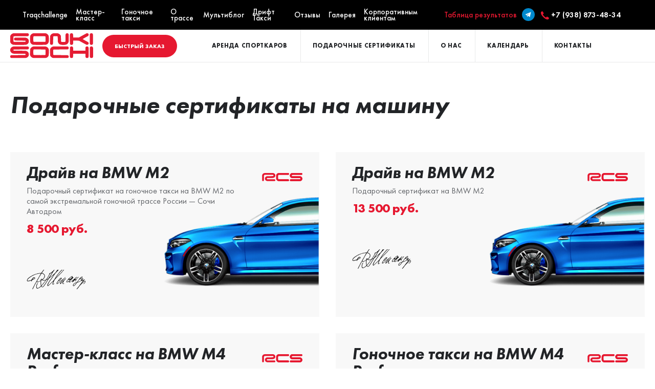

--- FILE ---
content_type: text/html; charset=UTF-8
request_url: https://gonkisochi.ru/certificates/car/
body_size: 8366
content:
<!DOCTYPE html>
<html xmlns="http://www.w3.org/1999/xhtml" xml:lang="ru" lang="ru">
	<head>
		<title>Greenhell</title>
		<meta name="description" content="Description" />
		<meta http-equiv="X-UA-Compatible" content="IE=edge" />
		<meta name="viewport" content="user-scalable=no, initial-scale=1.0, maximum-scale=1.0, width=device-width">
		<meta http-equiv="Content-Type" content="text/html; charset=UTF-8" />
		<link rel="shortcut icon" type="image/x-icon" href="/favicon-gs.ico" /> 	
		<link rel="apple-touch-icon" sizes="180x180" href="/apple-touch-icon.png">
		<link rel="icon" type="image/png" sizes="32x32" href="/favicon-gs.png">
		<link rel="icon" type="image/png" sizes="16x16" href="/favicon-gs.png">
		<link rel="manifest" href="/site.webmanifest">
		<link rel="mask-icon" href="/safari-pinned-tab.svg" color="#000000">
		<meta name="msapplication-TileColor" content="#000000">
		<meta name="theme-color" content="#ffffff">
					            <script data-n-head="ssr" src="https://qtickets.ru/js/openapi"></script>
			            	
				<link href="/local/templates/greenhell/styles_1566656082.css?1682592728123684" type="text/css"  data-template-style="true"  rel="stylesheet" />
<link href="/local/templates/greenhell/js/fancybox/jquery.fancybox.min.css?155301989212795" type="text/css"  data-template-style="true"  rel="stylesheet" />
<link href="/local/templates/greenhell/css/slick.css?15530198924526" type="text/css"  data-template-style="true"  rel="stylesheet" />
<link href="/local/templates/greenhell/css/custom.css?16805337883615" type="text/css"  data-template-style="true"  rel="stylesheet" />
<link href="/bitrix/components/slam/easyform/lib/css/bootstrapValidator.min.css?1553019890565" type="text/css"  data-template-style="true"  rel="stylesheet" />
<link href="/local/templates/greenhell/template_styles.css?16606411637321" type="text/css"  data-template-style="true"  rel="stylesheet" />
		<script type="text/javascript">if(!window.BX)window.BX={};if(!window.BX.message)window.BX.message=function(mess){if(typeof mess==='object'){for(let i in mess) {BX.message[i]=mess[i];} return true;}};</script>
<script type="text/javascript">(window.BX||top.BX).message({'JS_CORE_LOADING':'Загрузка...','JS_CORE_NO_DATA':'- Нет данных -','JS_CORE_WINDOW_CLOSE':'Закрыть','JS_CORE_WINDOW_EXPAND':'Развернуть','JS_CORE_WINDOW_NARROW':'Свернуть в окно','JS_CORE_WINDOW_SAVE':'Сохранить','JS_CORE_WINDOW_CANCEL':'Отменить','JS_CORE_WINDOW_CONTINUE':'Продолжить','JS_CORE_H':'ч','JS_CORE_M':'м','JS_CORE_S':'с','JSADM_AI_HIDE_EXTRA':'Скрыть лишние','JSADM_AI_ALL_NOTIF':'Показать все','JSADM_AUTH_REQ':'Требуется авторизация!','JS_CORE_WINDOW_AUTH':'Войти','JS_CORE_IMAGE_FULL':'Полный размер'});</script>

<script type="text/javascript" src="/bitrix/js/main/core/core.js?1677685999487984"></script>

<script>BX.setJSList(['/bitrix/js/main/core/core_ajax.js','/bitrix/js/main/core/core_promise.js','/bitrix/js/main/polyfill/promise/js/promise.js','/bitrix/js/main/loadext/loadext.js','/bitrix/js/main/loadext/extension.js','/bitrix/js/main/polyfill/promise/js/promise.js','/bitrix/js/main/polyfill/find/js/find.js','/bitrix/js/main/polyfill/includes/js/includes.js','/bitrix/js/main/polyfill/matches/js/matches.js','/bitrix/js/ui/polyfill/closest/js/closest.js','/bitrix/js/main/polyfill/fill/main.polyfill.fill.js','/bitrix/js/main/polyfill/find/js/find.js','/bitrix/js/main/polyfill/matches/js/matches.js','/bitrix/js/main/polyfill/core/dist/polyfill.bundle.js','/bitrix/js/main/core/core.js','/bitrix/js/main/polyfill/intersectionobserver/js/intersectionobserver.js','/bitrix/js/main/lazyload/dist/lazyload.bundle.js','/bitrix/js/main/polyfill/core/dist/polyfill.bundle.js','/bitrix/js/main/parambag/dist/parambag.bundle.js']);
</script>
<script type="text/javascript">(window.BX||top.BX).message({'LANGUAGE_ID':'ru','FORMAT_DATE':'MM/DD/YYYY','FORMAT_DATETIME':'MM/DD/YYYY H:MI:SS T','COOKIE_PREFIX':'BITRIX_SM','SERVER_TZ_OFFSET':'10800','UTF_MODE':'Y','SITE_ID':'s2','SITE_DIR':'/','USER_ID':'','SERVER_TIME':'1769444470','USER_TZ_OFFSET':'0','USER_TZ_AUTO':'Y','bitrix_sessid':'101e28d7cf89dd3c35faaa014e9d1c0b'});</script>


<script type="text/javascript" src="/bitrix/js/main/jquery/jquery-2.2.4.min.js?167768589685578"></script>
<script type="text/javascript" src="/bitrix/components/slam/easyform/lib/js/bootstrap.min.js?15530198907670"></script>
<script type="text/javascript" src="/bitrix/components/slam/easyform/lib/js/bootstrapValidator.min.js?1553019890103245"></script>
<script type="text/javascript" src="/bitrix/components/slam/easyform/script.js?165729898215259"></script>
<script type="text/javascript" src="/local/templates/greenhell/js/smoothscroll.js?155483399815568"></script>
<script type="text/javascript" src="/local/templates/greenhell/js/jquery.mousewheel.js?15533380858279"></script>
<script type="text/javascript" src="/local/templates/greenhell/js/TweenMax.min.js?1553019892115897"></script>
<script type="text/javascript" src="/local/templates/greenhell/js/ScrollToPlugin.min.js?15530198922515"></script>
<script type="text/javascript" src="/local/templates/greenhell/js/slick.min.js?155301989241970"></script>
<script type="text/javascript" src="/local/templates/greenhell/js/jquery.maskedinput-1.2.2.js?15530198924335"></script>
<script type="text/javascript" src="/local/templates/greenhell/js/jquery.formstyler.js?155301989241494"></script>
<script type="text/javascript" src="/local/templates/greenhell/js/moment.min.js?155301989235415"></script>
<script type="text/javascript" src="/local/templates/greenhell/js/moment-timezone-with-data-2012-2022.js?155301989243373"></script>
<script type="text/javascript" src="/local/templates/greenhell/js/viewportchecker.js?15530198927879"></script>
<script type="text/javascript" src="/local/templates/greenhell/js/jquery.sticky-sidebar.min.js?155406036812485"></script>
<script type="text/javascript" src="/local/templates/greenhell/js/fancybox/jquery.fancybox.min.js?155301989268253"></script>
<script type="text/javascript" src="/local/templates/greenhell/js/jquery.jscrollpane.min.js?165037768216047"></script>
<script type="text/javascript" src="/local/templates/greenhell/js/main.js?168753422713756"></script>
<script type="text/javascript">var _ba = _ba || []; _ba.push(["aid", "02b0b8c1a94128500be6cb393c0aa61b"]); _ba.push(["host", "gonkisochi.ru"]); (function() {var ba = document.createElement("script"); ba.type = "text/javascript"; ba.async = true;ba.src = (document.location.protocol == "https:" ? "https://" : "http://") + "bitrix.info/ba.js";var s = document.getElementsByTagName("script")[0];s.parentNode.insertBefore(ba, s);})();</script>



	
		<style>.form-row .accept-block a{border-bottom: 1px solid #e61830;}</style>
	</head>
<body itemscope="" itemtype="http://schema.org/WebPage">
<div class="main_block main_block_sochi">
	<header itemscope="" itemtype="https://schema.org/WPHeader">
		<div class="top_row_header">
			<div class="container">
				<div class="logo_mobile">
					<a href="/" alt="" title="">
																									<img src="/gs-logo.svg">
												
					</a>
				</div>
				<div class="mobile_menu">
					<button class="toggle_menu">
						<span class="hamburger hamburger_spring">
							<span class="hamburger_box">
								<span class="hamburger_inner"></span>
							</span>
						</span>
					</button>
				</div>

								<nav itemscope="" itemtype="https://schema.org/SiteNavigationElement" class="top_menu">		
					
<ul class="clearfix">
	
	
		
							<li itemprop="name" ><a itemprop="url" href="/proservices/" class="">Traqchallenge</a></li>
			
		
	
	
	
	
		
							<li itemprop="name" ><a itemprop="url" href="/training/" class="">Мастер-класс</a></li>
			
		
	
	
	
	
		
							<li itemprop="name" ><a itemprop="url" href="/ringtaxi/" class="">Гоночное такси</a></li>
			
		
	
	
	
	
		
							<li itemprop="name" ><a itemprop="url" href="/about-track/" class="">О трассе</a></li>
			
		
	
	
	
	
		
							<li itemprop="name" ><a itemprop="url" href="/blog/" class="">Мультиблог</a></li>
			
		
	
	
	
	
		
							<li itemprop="name" ><a itemprop="url" href="/tour/" class="">Дрифт Такси</a></li>
			
		
	
	
	
	
		
							<li itemprop="name" ><a itemprop="url" href="/testimonials/" class="">Отзывы</a></li>
			
		
	
	
	
	
		
							<li itemprop="name" ><a itemprop="url" href="/gallery/" class="">Галерея</a></li>
			
		
	
	
	
	
		
							<li itemprop="name" ><a itemprop="url" href="/corporative/" class="">Корпоративным клиентам</a></li>
			
		
	
	


</ul>
				</nav>
<div class="mobile_menu_fast_order">
                				<a href="/table_result/" class="table_result_head_link">Таблица результатов</a>
							</div><a href="https://t.me/AutodromSirius"  target="_blank"
       style="text-decoration: none; color: #000;margin-left: 10px;"><img style="vertical-align:middle;height:25px;" class="tg-icon" src="https://greenhell.ru/local/templates/greenhell/images/icon_big_telegram.svg" alt="Telegram"></a>
				<div class="phone_block">
				
					<a href="tel:+79388734834">+7 (938) 873-48-34</a>
				</div>
			</div>
		</div>
		<div class="bottom_row_header content_header">			<div class="container">
				<div class="logo">
					<a href="/" alt="" title="">
																									<img src="/gs-logo.svg">
							
												
						
					</a>
				</div>
<div class="mobile_menu_fast_order">
				<button class="button" data-toggle="modal" data-target="#modalREQUESTMODAL">Быстрый заказ</button>
			</div>
				<nav itemscope="" itemtype="https://schema.org/SiteNavigationElement" class="main_menu">
					
<ul class="clearfix">
	
	
		            <li itemprop="name" class="parent">
                <a itemprop="url" href="/autopark/">Аренда спорткаров</a>
				<div class="autopark_menu"><a href="/autopark/" class="readmore_menu"><span>Cмотреть весь автопарк</span></a><ul>
		
	
	
	
	
		
							<li itemprop="name">
					<a itemprop="url" href="/autopark/ferrari-458-italia/">
													<img src="/upload/resize_cache/iblock/7ac/180_60_1/s1nvk2h12edquptby2mo3fyau1t5dsiw.png" alt="Ferrari 458 Italia" />
												<p>Ferrari 458 Italia</p>
					</a>
				</li>
			
		
	
	
	
	
		
							<li itemprop="name">
					<a itemprop="url" href="/autopark/teslas/">
													<img src="/upload/resize_cache/iblock/1f7/180_60_1/h38o1c0iiz0e6rlpaix81jlu1l0s831w.jpg" alt="Tesla Model S Plaid" />
												<p>Tesla Model S Plaid</p>
					</a>
				</li>
			
		
	
	
	
	
		
							<li itemprop="name">
					<a itemprop="url" href="/autopark/bmw_m4/">
													<img src="/upload/resize_cache/iblock/4b4/180_60_1/pxt1vothgzu39bjc4416pmsufqrcbsil.png" alt="BMW M4 Performance" />
												<p>BMW M4 Performance</p>
					</a>
				</li>
			
		
	
	
	
	
		
							<li itemprop="name">
					<a itemprop="url" href="/autopark/bmw-m2/">
													<img src="/upload/resize_cache/iblock/e98/180_60_1/dow6npic4ymlsygktf2acykibzkmqxst.png" alt="BMW M2" />
												<p>BMW M2</p>
					</a>
				</li>
			
		
	
	
	
	
		
							<li itemprop="name">
					<a itemprop="url" href="/autopark/mercedes-amg-c43/">
													<img src="/upload/resize_cache/iblock/f24/180_60_1/f240507520b758301a38e28a99016a63.png" alt="Mercedes-AMG C43" />
												<p>Mercedes-AMG C43</p>
					</a>
				</li>
			
		
	
	
	
	
		
							<li itemprop="name">
					<a itemprop="url" href="/autopark/bmw-m235i-380/">
													<img src="/upload/resize_cache/iblock/90c/180_60_1/90cc5d275f858ab4fc21b28e83891ec4.png" alt="BMW M235i" />
												<p>BMW M235i</p>
					</a>
				</li>
			
		
	
	
	
	
		
							<li itemprop="name">
					<a itemprop="url" href="/autopark/ferrari/">
													<img src="/upload/resize_cache/iblock/63d/180_60_1/gkbir07ranwuim7vw6158wdi7ypc0d83.png" alt="Ferrari: Все Включено!" />
												<p>Ferrari: Все Включено!</p>
					</a>
				</li>
			
		
	
	
			</ul></div></li>	
	
		
							<li itemprop="name" class="selected"><a itemprop="url" href="/certificates/" class="">Подарочные Сертификаты</a></li>
			
		
	
	
	
	
		
							<li itemprop="name" ><a itemprop="url" href="/about/" class="">О нас</a></li>
			
		
	
	
	
	
		
							<li itemprop="name" ><a itemprop="url" href="/calendar/" class="">Календарь</a></li>
			
		
	
	
	
	
		
							<li itemprop="name" ><a itemprop="url" href="/contacts/" class="">Контакты</a></li>
			
		
	
	


</ul>
				</nav>
				
			</div>
		</div>
		<div id="mobile_menu">
			<div class="mobile_menu_main">
				
<ul class="clearfix">
	
	
		            <li itemprop="name" class="parent">
                <a itemprop="url" href="/autopark/">Аренда спорткаров</a>
				<div class="autopark_menu"><a href="/autopark/" class="readmore_menu"><span>Cмотреть весь автопарк</span></a><ul>
		
	
	
	
	
		
							<li itemprop="name">
					<a itemprop="url" href="/autopark/ferrari-458-italia/">
													<img src="/upload/resize_cache/iblock/7ac/180_60_1/s1nvk2h12edquptby2mo3fyau1t5dsiw.png" alt="Ferrari 458 Italia" />
												<p>Ferrari 458 Italia</p>
					</a>
				</li>
			
		
	
	
	
	
		
							<li itemprop="name">
					<a itemprop="url" href="/autopark/teslas/">
													<img src="/upload/resize_cache/iblock/1f7/180_60_1/h38o1c0iiz0e6rlpaix81jlu1l0s831w.jpg" alt="Tesla Model S Plaid" />
												<p>Tesla Model S Plaid</p>
					</a>
				</li>
			
		
	
	
	
	
		
							<li itemprop="name">
					<a itemprop="url" href="/autopark/bmw_m4/">
													<img src="/upload/resize_cache/iblock/4b4/180_60_1/pxt1vothgzu39bjc4416pmsufqrcbsil.png" alt="BMW M4 Performance" />
												<p>BMW M4 Performance</p>
					</a>
				</li>
			
		
	
	
	
	
		
							<li itemprop="name">
					<a itemprop="url" href="/autopark/bmw-m2/">
													<img src="/upload/resize_cache/iblock/e98/180_60_1/dow6npic4ymlsygktf2acykibzkmqxst.png" alt="BMW M2" />
												<p>BMW M2</p>
					</a>
				</li>
			
		
	
	
	
	
		
							<li itemprop="name">
					<a itemprop="url" href="/autopark/mercedes-amg-c43/">
													<img src="/upload/resize_cache/iblock/f24/180_60_1/f240507520b758301a38e28a99016a63.png" alt="Mercedes-AMG C43" />
												<p>Mercedes-AMG C43</p>
					</a>
				</li>
			
		
	
	
	
	
		
							<li itemprop="name">
					<a itemprop="url" href="/autopark/bmw-m235i-380/">
													<img src="/upload/resize_cache/iblock/90c/180_60_1/90cc5d275f858ab4fc21b28e83891ec4.png" alt="BMW M235i" />
												<p>BMW M235i</p>
					</a>
				</li>
			
		
	
	
	
	
		
							<li itemprop="name">
					<a itemprop="url" href="/autopark/ferrari/">
													<img src="/upload/resize_cache/iblock/63d/180_60_1/gkbir07ranwuim7vw6158wdi7ypc0d83.png" alt="Ferrari: Все Включено!" />
												<p>Ferrari: Все Включено!</p>
					</a>
				</li>
			
		
	
	
			</ul></div></li>	
	
		
							<li itemprop="name" class="selected"><a itemprop="url" href="/certificates/" class="">Подарочные Сертификаты</a></li>
			
		
	
	
	
	
		
							<li itemprop="name" ><a itemprop="url" href="/about/" class="">О нас</a></li>
			
		
	
	
	
	
		
							<li itemprop="name" ><a itemprop="url" href="/calendar/" class="">Календарь</a></li>
			
		
	
	
	
	
		
							<li itemprop="name" ><a itemprop="url" href="/contacts/" class="">Контакты</a></li>
			
		
	
	


</ul>
			</div>
						<div class="mobile_menu_additionally">
				
<ul class="clearfix">
	
	
		
							<li itemprop="name" ><a itemprop="url" href="/proservices/" class="">Traqchallenge</a></li>
			
		
	
	
	
	
		
							<li itemprop="name" ><a itemprop="url" href="/training/" class="">Мастер-класс</a></li>
			
		
	
	
	
	
		
							<li itemprop="name" ><a itemprop="url" href="/ringtaxi/" class="">Гоночное такси</a></li>
			
		
	
	
	
	
		
							<li itemprop="name" ><a itemprop="url" href="/about-track/" class="">О трассе</a></li>
			
		
	
	
	
	
		
							<li itemprop="name" ><a itemprop="url" href="/blog/" class="">Мультиблог</a></li>
			
		
	
	
	
	
		
							<li itemprop="name" ><a itemprop="url" href="/tour/" class="">Дрифт Такси</a></li>
			
		
	
	
	
	
		
							<li itemprop="name" ><a itemprop="url" href="/testimonials/" class="">Отзывы</a></li>
			
		
	
	
	
	
		
							<li itemprop="name" ><a itemprop="url" href="/gallery/" class="">Галерея</a></li>
			
		
	
	
	
	
		
							<li itemprop="name" ><a itemprop="url" href="/corporative/" class="">Корпоративным клиентам</a></li>
			
		
	
	


</ul>
			</div>
			<div class="mobile_menu_fast_order">
				<button class="button" data-toggle="modal" data-target="#modalREQUESTMODAL">Быстрый заказ</button>
			</div>
		</div>
	</header>
<section class="header_page"><div class="container"><h1 itemprop="headline" class="page_headline">Подарочные сертификаты на машину</h1></div></section><section class="page_content"><div class="container"><style>
.gift_page_list .gift_page_item_car img {max-height:210px;}
</style>
<div class="gift_page_list">
								<div class="gift_page_item_car">
				<div id="bx_3218110189_251" class="gift_order" data-gift="Драйв на BMW M2 8 500 руб." data-toggle="modal" data-target="#modalREQUESTMODAL">
					<p class="item_name">Драйв на BMW M2</p>
					<div class="item_desc">Подарочный сертификат на гоночное такси на BMW M2 по самой экстремальной гоночной трассе России — Сочи Автодром</div>
					<p class="item_price">8 500 руб.</p>
					<div class="item_lap">
																	</div>
					<div class="item_signature">
						<p></p>
					</div>
											<img
							src="/upload/iblock/af4/8p726lqb2gx5zs48nez5a498uwown80b.png"
							alt="Драйв на BMW M2"
							title="Драйв на BMW M2"
						/>
									</div>
			</div>
										<div class="gift_page_item_car">
				<div id="bx_3218110189_250" class="gift_order" data-gift="Драйв на BMW M2 13 500 руб." data-toggle="modal" data-target="#modalREQUESTMODAL">
					<p class="item_name">Драйв на BMW M2</p>
					<div class="item_desc">Подарочный сертификат на BMW M2<br></div>
					<p class="item_price">13 500 руб.</p>
					<div class="item_lap">
																	</div>
					<div class="item_signature">
						<p></p>
					</div>
											<img
							src="/upload/iblock/2d4/1h8glpd6ki5zl1ouw1ctw9ln6y9d0mra.png"
							alt="Драйв на BMW M2"
							title="Драйв на BMW M2"
						/>
									</div>
			</div>
										<div class="gift_page_item_car">
				<div id="bx_3218110189_264" class="gift_order" data-gift="Мастер-класс на BMW M4 Performance 17 500 руб." data-toggle="modal" data-target="#modalREQUESTMODAL">
					<p class="item_name">Мастер-класс на BMW M4 Performance</p>
					<div class="item_desc"><span style="color: #000000;">Подарочный сертификат мастер класс на BMW M4 Performance по самой экстремальной гоночной трассе России — Сириус Автодром</span></div>
					<p class="item_price">17 500 руб.</p>
					<div class="item_lap">
																	</div>
					<div class="item_signature">
						<p>Денис Малеваный</p>
					</div>
											<img
							src="/upload/iblock/8b4/8b463625f083180fb6960cebdd73386f.png"
							alt="Мастер-класс на BMW M4 Performance"
							title="Мастер-класс на BMW M4 Performance"
						/>
									</div>
			</div>
										<div class="gift_page_item_car">
				<div id="bx_3218110189_263" class="gift_order" data-gift="Гоночное такси на BMW M4 Performance 11 500 руб." data-toggle="modal" data-target="#modalREQUESTMODAL">
					<p class="item_name">Гоночное такси на BMW M4 Performance</p>
					<div class="item_desc">Подарочный сертификат гоночное такси на BMW M4 Performance по самой экстремальной гоночной трассе России — Сириус Автодром</div>
					<p class="item_price">11 500 руб.</p>
					<div class="item_lap">
																	</div>
					<div class="item_signature">
						<p>Денис Малеваный</p>
					</div>
											<img
							src="/upload/iblock/06a/06acf9c9867ea558372ee36a813783b9.png"
							alt="Гоночное такси на BMW M4 Performance"
							title="Гоночное такси на BMW M4 Performance"
						/>
									</div>
			</div>
										<div class="gift_page_item_car">
				<div id="bx_3218110189_262" class="gift_order" data-gift="Драйв на BMW M235i 8 500 руб." data-toggle="modal" data-target="#modalREQUESTMODAL">
					<p class="item_name">Драйв на BMW M235i</p>
					<div class="item_desc"><p>
	 Подарочный сертификат на BMW M235i
</p></div>
					<p class="item_price">8 500 руб.</p>
					<div class="item_lap">
																	</div>
					<div class="item_signature">
						<p></p>
					</div>
											<img
							src="/upload/iblock/40c/40c855251849301af69f253da9a04080.png"
							alt="Драйв на BMW M235i"
							title="Драйв на BMW M235i"
						/>
									</div>
			</div>
										<div class="gift_page_item_car">
				<div id="bx_3218110189_261" class="gift_order" data-gift="Драйв на BMW M235i 11 500 руб." data-toggle="modal" data-target="#modalREQUESTMODAL">
					<p class="item_name">Драйв на BMW M235i</p>
					<div class="item_desc"><span style="color: #000000;">Подарочный сертификат на BMW M235i </span><br></div>
					<p class="item_price">11 500 руб.</p>
					<div class="item_lap">
																	</div>
					<div class="item_signature">
						<p></p>
					</div>
											<img
							src="/upload/iblock/a1d/a1d62ef9e43a5096a3437bdc21101534.png"
							alt="Драйв на BMW M235i"
							title="Драйв на BMW M235i"
						/>
									</div>
			</div>
										<div class="gift_page_item_car">
				<div id="bx_3218110189_253" class="gift_order" data-gift="Драйв на Mercedes-AMG C43 12 500 руб." data-toggle="modal" data-target="#modalREQUESTMODAL">
					<p class="item_name">Драйв на Mercedes-AMG C43</p>
					<div class="item_desc"><p>
 <span style="color: #000000;">
	Подарочный сертификат мастер класс на Mercedes-AMG C43 по самой экстремальной гоночной трассе России — Сочи Автодром </span>
</p></div>
					<p class="item_price">12 500 руб.</p>
					<div class="item_lap">
																	</div>
					<div class="item_signature">
						<p>Денис Малеваный</p>
					</div>
											<img
							src="/upload/iblock/d1a/d1af9bbad88c9126dd61e6573ec21f4e.png"
							alt="Драйв на Mercedes-AMG C43"
							title="Драйв на Mercedes-AMG C43"
						/>
									</div>
			</div>
										<div class="gift_page_item_car">
				<div id="bx_3218110189_252" class="gift_order" data-gift="Драйв на Mercedes-AMG C43 10 500 руб." data-toggle="modal" data-target="#modalREQUESTMODAL">
					<p class="item_name">Драйв на Mercedes-AMG C43</p>
					<div class="item_desc"><p>
	 Подарочный сертификат гоночное такси на Mercedes-AMG C43 по самой экстремальной гоночной трассе России — Сочи Автодром
</p></div>
					<p class="item_price">10 500 руб.</p>
					<div class="item_lap">
																	</div>
					<div class="item_signature">
						<p>Денис Малеваный</p>
					</div>
											<img
							src="/upload/iblock/149/rg440yadrmgyjgny70kipme6o37zh1a9.png"
							alt="Драйв на Mercedes-AMG C43"
							title="Драйв на Mercedes-AMG C43"
						/>
									</div>
			</div>
										<div class="gift_page_item_car">
				<div id="bx_3218110189_259" class="gift_order" data-gift="Драйв на Tesla M3 Performance 9 500 руб." data-toggle="modal" data-target="#modalREQUESTMODAL">
					<p class="item_name">Драйв на Tesla M3 Performance</p>
					<div class="item_desc"><p>
	 Подарочный сертификат на Tesla M3 Performance<br>
</p></div>
					<p class="item_price">9 500 руб.</p>
					<div class="item_lap">
																	</div>
					<div class="item_signature">
						<p></p>
					</div>
											<img
							src="/upload/iblock/7d5/xw6j4q1hfzts0p24o4dqmwk2a892j6wd.png"
							alt="Драйв на Tesla M3 Performance"
							title="Драйв на Tesla M3 Performance"
						/>
									</div>
			</div>
										<div class="gift_page_item_car">
				<div id="bx_3218110189_258" class="gift_order" data-gift="Драйв на Tesla M3 Performance 13 500 руб." data-toggle="modal" data-target="#modalREQUESTMODAL">
					<p class="item_name">Драйв на Tesla M3 Performance</p>
					<div class="item_desc"><p>
 <span style="color: #000000;">
	Подарочный сертификат на Tesla M3 Performance</span><br>
</p>
 <br></div>
					<p class="item_price">13 500 руб.</p>
					<div class="item_lap">
																	</div>
					<div class="item_signature">
						<p></p>
					</div>
											<img
							src="/upload/iblock/c76/iui1dsrv8b6grhi8x8zlbyho6l8zslh9.png"
							alt="Драйв на Tesla M3 Performance"
							title="Драйв на Tesla M3 Performance"
						/>
									</div>
			</div>
										<div class="gift_page_item_car">
				<div id="bx_3218110189_559847" class="gift_order" data-gift="Ferrari 458 Italia Все Включено! 115 000 руб." data-toggle="modal" data-target="#modalREQUESTMODAL">
					<p class="item_name">Ferrari 458 Italia Все Включено!</p>
					<div class="item_desc"><p>
 <span style="color: #000000;">
	Подарочный сертификат на Ferrari 458 Italia Все Включено! по гоночной трассе России — Сириус Автодром </span>
</p></div>
					<p class="item_price">115 000 руб.</p>
					<div class="item_lap">
																	</div>
					<div class="item_signature">
						<p>Денис Малеваный</p>
					</div>
											<img
							src="/upload/iblock/3c5/jpdldx0k5xtsmt8jlb6i9lssi18cxods.png"
							alt="Ferrari 458 Italia Все Включено!"
							title="Ferrari 458 Italia Все Включено!"
						/>
									</div>
			</div>
										<div class="gift_page_item_car">
				<div id="bx_3218110189_257" class="gift_order" data-gift="Мастер-класс на Ferrari 458 Italia 39 500 руб." data-toggle="modal" data-target="#modalREQUESTMODAL">
					<p class="item_name">Мастер-класс на Ferrari 458 Italia</p>
					<div class="item_desc"><p>
 <span style="color: #000000;">
	Подарочный сертификат мастер класс на Ferrari 458 Italia по гоночной трассе России — Сириус Автодром </span>
</p></div>
					<p class="item_price">39 500 руб.</p>
					<div class="item_lap">
																	</div>
					<div class="item_signature">
						<p>Денис Малеваный</p>
					</div>
											<img
							src="/upload/iblock/1a5/1a5db8048a86cb09d0a0b544791797ab.png"
							alt="Мастер-класс на Ferrari 458 Italia"
							title="Мастер-класс на Ferrari 458 Italia"
						/>
									</div>
			</div>
										<div class="gift_page_item_car">
				<div id="bx_3218110189_256" class="gift_order" data-gift="Гоночное такси на Ferrari 458 Italia 22 500 руб." data-toggle="modal" data-target="#modalREQUESTMODAL">
					<p class="item_name">Гоночное такси на Ferrari 458 Italia</p>
					<div class="item_desc"><p>
	 Подарочный сертификат гоночное такси на Ferrari 458 Italia по гоночной трассе России — Сириус Автодром
</p></div>
					<p class="item_price">22 500 руб.</p>
					<div class="item_lap">
																	</div>
					<div class="item_signature">
						<p>Денис Малеваный</p>
					</div>
											<img
							src="/upload/iblock/a8c/a8c834bda8d3bff45adc67a91e444e80.png"
							alt="Гоночное такси на Ferrari 458 Italia"
							title="Гоночное такси на Ferrari 458 Italia"
						/>
									</div>
			</div>
			</div><p class="block_title">
	 Сертификаты на сумму
</p>
<div class="gift_certificates_list">
	 <div class="gift_certificates_item gift_certificates_money">
	<div>
		<i class="icon_rea"></i>
		<i class="icon_euro"></i>
		<div class="gift_certificates_content">
			<div class="anim"><p class="gift_certificates_content_title">Сертификаты на сумму</p></div>
			<div class="anim"><p>Выберите сертификат на указанную сумму. Исходя из нее дальше можно выбрать автомобиль и количество кругов</p></div>
		</div>
		<a href="javascript:void(0)" class="gift_certificates_link" data-toggle="modal" data-target="#modalREQUESTMODAL"></a>
	</div>
</div></div>
<br>



		</div>
	</section>

<section class="other_pages_row">
			<div id="bx_651765591_27">
					<a href="/about-track/">
				<img
					src="/upload/iblock/b2c/b2c7b2a656da6c58904088175a06da3f.png"
					alt="О трассе"
					title="О трассе"
					/>
									<p>О трассе</p>
							</a>
			</div>
			<div id="bx_651765591_26">
					<a href="/gallery/">
				<img
					src="/upload/iblock/738/288ca36ty0kgs6nl42vfkbez18lgmyc6.jpg"
					alt="Галерея"
					title="Галерея"
					/>
									<p>Галерея</p>
							</a>
			</div>
	</section><footer itemscope="" itemtype="https://schema.org/WPFooter">
	<div class="container">
		<div class="top_footer_row">
			<div class="left_column">
				<div class="logo">
					<a href="/" alt="" title="">
																								<img src="/gs-logo.svg">
												
					</a>
				</div>
							</div>
			<div class="left_menu_column">
				
<ul class="clearfix">
	
	
		
							<li itemprop="name" ><a itemprop="url" href="/autopark/" class="">Аренда спорткаров</a></li>
			
		
	
	
	
	
		
							<li itemprop="name" class="selected"><a itemprop="url" href="/certificates/" class="">Подарочные Сертификаты</a></li>
			
		
	
	
	
	
		
							<li itemprop="name" ><a itemprop="url" href="/about/" class="">О нас</a></li>
			
		
	
	
	
	
		
							<li itemprop="name" ><a itemprop="url" href="/calendar/" class="">Календарь</a></li>
			
		
	
	
	
	
		
							<li itemprop="name" ><a itemprop="url" href="/contacts/" class="">Контакты</a></li>
			
		
	
	


</ul>
			</div>
			<div class="right_menu_column">
				
<ul class="clearfix">
	
	
		
							<li itemprop="name" ><a itemprop="url" href="/proservices/" class="">Traqchallenge</a></li>
			
		
	
	
	
	
		
							<li itemprop="name" ><a itemprop="url" href="/training/" class="">Мастер-класс</a></li>
			
		
	
	
	
	
		
							<li itemprop="name" ><a itemprop="url" href="/ringtaxi/" class="">Гоночное такси</a></li>
			
		
	
	
	
	
		
							<li itemprop="name" ><a itemprop="url" href="/about-track/" class="">О трассе</a></li>
			
		
	
	
	
	
		
							<li itemprop="name" ><a itemprop="url" href="/blog/" class="">Мультиблог</a></li>
			
		
	
	
	
	
		
							<li itemprop="name" ><a itemprop="url" href="/tour/" class="">Дрифт Такси</a></li>
			
		
	
	
	
	
		
							<li itemprop="name" ><a itemprop="url" href="/testimonials/" class="">Отзывы</a></li>
			
		
	
	
	
	
		
							<li itemprop="name" ><a itemprop="url" href="/gallery/" class="">Галерея</a></li>
			
		
	
	
	
	
		
							<li itemprop="name" ><a itemprop="url" href="/corporative/" class="">Корпоративным клиентам</a></li>
			
		
	
	


</ul>
			</div>
			<div class="right_column">
				<button class="button" data-toggle="modal" data-target="#modalREQUESTMODAL">Связаться с нами</button>
			</div>
		</div>
		<div class="bot_footer_row clearfix">
			<div class="copyright">
                                                        <p>© GreenHell, 2026 г. <a href="/politika-obrabotki-personalnykh-dannykh/">Политика обработки персональных данных</a> | <a href="/oferta-sertifikat/">Оферта сертификат</a></p>
                                                    
                                                     </div>
		<div class="powered"><p>Сайт сделан в <a href="https://sun-media.ru/" target="_blank"><img src="/local/templates/greenhell/images/sun-logo.png" alt="Sunmedia"></a></p></div>
		</div>
	</div>
</footer>
<div class="slam-easyform hide-formvalidation">
    <div id="modalREQUESTMODAL" tabindex="-1" role="dialog" aria-hidden="true" class="modal fade modal-review">
        <div class="modal-dialog">
			<button type="button" data-dismiss="modal" aria-hidden="true" class="close"></button>
            <div class="modal-content form-row">
                <div class="modal-header">
					 						<p class="modal_title">Отправить заявку</p>
																<p class="after_modal_title">Отправьте заявку любым вам удобным способом: форма обратной связи, социальные сети, телефон или мессенджеры.</p>
										<div class="form_phone_block">
						<a href="tel:+79388734834" class="form_phone">+7 (938) 873-48-34</a>
						<div class="form_social">
																					<a href="https://t.me/AutodromSirius" target="_blank" class="telegram"></a>
													</div>
					</div>
                </div>
					                              <div class="field-block send-block">
					<div style="background:#0088CC;" class="button circle_button"><a style="display:inline-block;" href="https://t.me/AutodromSirius"
					class="btn btn-primary submit-button">Связаться в Telegram</div>
 

        </div>			
				            </div>
        </div>
    </div>

    </div>



<script type="text/javascript">
    var easyForm = new JCEasyForm({'CATEGORY_ACCEPT_TITLE':'Согласие на обработку данных','CATEGORY_ACCEPT_TYPE':'accept','CATEGORY_ACCEPT_VALIDATION_ADDITIONALLY_MESSAGE':'','CATEGORY_ACCEPT_VALIDATION_MESSAGE':'Обязательное поле','CATEGORY_ACCEPT_VALUE':'Я согласен на обработку &lt;a href=&quot;#&quot; target=&quot;_blank&quot;&gt;персональных данных&lt;/a&gt;','CATEGORY_CERTIFICATE_PLACEHOLDER':'','CATEGORY_CERTIFICATE_TITLE':'Сертификат','CATEGORY_CERTIFICATE_TYPE':'hidden','CATEGORY_CERTIFICATE_VALIDATION_ADDITIONALLY_MESSAGE':'','CATEGORY_CERTIFICATE_VALUE':'','CATEGORY_CERTIFIKAT_PLACEHOLDER':'','CATEGORY_CERTIFIKAT_TITLE':'CERTIFIKAT','CATEGORY_CERTIFIKAT_TYPE':'text','CATEGORY_CERTIFIKAT_VALIDATION_ADDITIONALLY_MESSAGE':'','CATEGORY_CERTIFIKAT_VALUE':'','CATEGORY_CERT_PLACEHOLDER':'','CATEGORY_CERT_TITLE':'CERT','CATEGORY_CERT_TYPE':'text','CATEGORY_CERT_VALIDATION_ADDITIONALLY_MESSAGE':'','CATEGORY_CERT_VALUE':'','CATEGORY_EMAIL_PLACEHOLDER':'','CATEGORY_EMAIL_TITLE':'Ваш E-mail','CATEGORY_EMAIL_TYPE':'email','CATEGORY_EMAIL_VALIDATION_ADDITIONALLY_MESSAGE':'data-bv-emailaddress-message=&quot;E-mail введен некорректно&quot;','CATEGORY_EMAIL_VALIDATION_MESSAGE':'Обязательное поле','CATEGORY_EMAIL_VALUE':'','CATEGORY_MESSAGE_PLACEHOLDER':'','CATEGORY_MESSAGE_TITLE':'Сообщение','CATEGORY_MESSAGE_TYPE':'text','CATEGORY_MESSAGE_VALIDATION_ADDITIONALLY_MESSAGE':'','CATEGORY_MESSAGE_VALUE':'','CATEGORY_PHONE_INPUTMASK':'N','CATEGORY_PHONE_INPUTMASK_TEMP':'+7 (999) 999-9999','CATEGORY_PHONE_PLACEHOLDER':'','CATEGORY_PHONE_TITLE':'Номер телефона','CATEGORY_PHONE_TYPE':'tel','CATEGORY_PHONE_VALIDATION_ADDITIONALLY_MESSAGE':'','CATEGORY_PHONE_VALIDATION_MESSAGE':'Обязательное поле','CATEGORY_PHONE_VALUE':'','CATEGORY_TITLE_PLACEHOLDER':'','CATEGORY_TITLE_TITLE':'Как вас зовут?','CATEGORY_TITLE_TYPE':'text','CATEGORY_TITLE_VALIDATION_ADDITIONALLY_MESSAGE':'','CATEGORY_TITLE_VALIDATION_MESSAGE':'Обязательное поле','CATEGORY_TITLE_VALUE':'','CREATE_SEND_MAIL':'','DISPLAY_FIELDS':['PHONE','CERTIFICATE'],'EMAIL_BCC':'','EMAIL_FILE':false,'EMAIL_SEND_FROM':'N','EMAIL_TO':'7774491@gmail.com','ENABLE_SEND_MAIL':true,'ERROR_TEXT':'Произошла ошибка. Сообщение не отправлено.','EVENT_MESSAGE_ID':['9'],'FIELDS_ORDER':'PHONE,CERTIFICATE','FORM_AUTOCOMPLETE':true,'FORM_ID':'REQUESTMODAL','FORM_NAME':'Отправить заявку','AFTER_FORM_NAME':'Отправьте заявку любым вам удобным способом: форма обратной связи, социальные сети, телефон или мессенджеры.','FORM_SUBMIT_VALUE':'Отправить','FORM_SUBMIT_VARNING':'Нажимая на кнопку &quot;#BUTTON#&quot;, вы даете согласие на обработку &lt;a target=&quot;_blank&quot; href=&quot;/privacy-policy/&quot;&gt;персональных данных&lt;/a&gt;','HIDE_ASTERISK':true,'HIDE_FIELD_NAME':false,'HIDE_FORMVALIDATION_TEXT':'Y','INCLUDE_BOOTSRAP_JS':'Y','MAIL_SUBJECT_ADMIN':'#SITE_NAME#: Сообщение из формы обратной связи','NAME_MODAL_BUTTON':'Быстрый заказ','OK_TEXT':'Ваше сообщение отправлено. Мы свяжемся с вами в течение 2х часов','REQUIRED_FIELDS':['PHONE'],'SEND_AJAX':true,'SHOW_MODAL':'N','TITLE_SHOW_MODAL':'Спасибо!','USE_BOOTSRAP_CSS':'N','USE_BOOTSRAP_JS':'Y','USE_CAPTCHA':false,'USE_FORMVALIDATION_JS':'Y','USE_IBLOCK_WRITE':'Y','USE_JQUERY':false,'USE_MODULE_VARNING':'N','WIDTH_FORM':'100%','_CALLBACKS':'','COMPONENT_TEMPLATE':'modal','CREATE_IBLOCK':'','IBLOCK_TYPE':'content','IBLOCK_ID':'7','ACTIVE_ELEMENT':'N','CATEGORY_TITLE_IBLOCK_FIELD':'NAME','CATEGORY_PHONE_IBLOCK_FIELD':'FORM_PHONE','CATEGORY_MESSAGE_IBLOCK_FIELD':'PREVIEW_TEXT','CATEGORY_ACCEPT_IBLOCK_FIELD':'FORM_ACCEPT','CATEGORY_CERTIFICATE_IBLOCK_FIELD':'FORM_CERTIFICATE','CACHE_TYPE':'A','~CATEGORY_ACCEPT_TITLE':'Согласие на обработку данных','~CATEGORY_ACCEPT_TYPE':'accept','~CATEGORY_ACCEPT_VALIDATION_ADDITIONALLY_MESSAGE':'','~CATEGORY_ACCEPT_VALIDATION_MESSAGE':'Обязательное поле','~CATEGORY_ACCEPT_VALUE':'Я согласен на обработку <a href=\"#\" target=\"_blank\">персональных данных<\/a>','~CATEGORY_CERTIFICATE_PLACEHOLDER':'','~CATEGORY_CERTIFICATE_TITLE':'Сертификат','~CATEGORY_CERTIFICATE_TYPE':'hidden','~CATEGORY_CERTIFICATE_VALIDATION_ADDITIONALLY_MESSAGE':'','~CATEGORY_CERTIFICATE_VALUE':'','~CATEGORY_CERTIFIKAT_PLACEHOLDER':'','~CATEGORY_CERTIFIKAT_TITLE':'CERTIFIKAT','~CATEGORY_CERTIFIKAT_TYPE':'text','~CATEGORY_CERTIFIKAT_VALIDATION_ADDITIONALLY_MESSAGE':'','~CATEGORY_CERTIFIKAT_VALUE':'','~CATEGORY_CERT_PLACEHOLDER':'','~CATEGORY_CERT_TITLE':'CERT','~CATEGORY_CERT_TYPE':'text','~CATEGORY_CERT_VALIDATION_ADDITIONALLY_MESSAGE':'','~CATEGORY_CERT_VALUE':'','~CATEGORY_EMAIL_PLACEHOLDER':'','~CATEGORY_EMAIL_TITLE':'Ваш E-mail','~CATEGORY_EMAIL_TYPE':'email','~CATEGORY_EMAIL_VALIDATION_ADDITIONALLY_MESSAGE':'data-bv-emailaddress-message=\"E-mail введен некорректно\"','~CATEGORY_EMAIL_VALIDATION_MESSAGE':'Обязательное поле','~CATEGORY_EMAIL_VALUE':'','~CATEGORY_MESSAGE_PLACEHOLDER':'','~CATEGORY_MESSAGE_TITLE':'Сообщение','~CATEGORY_MESSAGE_TYPE':'text','~CATEGORY_MESSAGE_VALIDATION_ADDITIONALLY_MESSAGE':'','~CATEGORY_MESSAGE_VALUE':'','~CATEGORY_PHONE_INPUTMASK':'N','~CATEGORY_PHONE_INPUTMASK_TEMP':'+7 (999) 999-9999','~CATEGORY_PHONE_PLACEHOLDER':'','~CATEGORY_PHONE_TITLE':'Номер телефона','~CATEGORY_PHONE_TYPE':'tel','~CATEGORY_PHONE_VALIDATION_ADDITIONALLY_MESSAGE':'','~CATEGORY_PHONE_VALIDATION_MESSAGE':'Обязательное поле','~CATEGORY_PHONE_VALUE':'','~CATEGORY_TITLE_PLACEHOLDER':'','~CATEGORY_TITLE_TITLE':'Как вас зовут?','~CATEGORY_TITLE_TYPE':'text','~CATEGORY_TITLE_VALIDATION_ADDITIONALLY_MESSAGE':'','~CATEGORY_TITLE_VALIDATION_MESSAGE':'Обязательное поле','~CATEGORY_TITLE_VALUE':'','~CREATE_SEND_MAIL':'','~DISPLAY_FIELDS':['PHONE','CERTIFICATE',''],'~EMAIL_BCC':'','~EMAIL_FILE':'N','~EMAIL_SEND_FROM':'N','~EMAIL_TO':'7774491@gmail.com','~ENABLE_SEND_MAIL':'Y','~ERROR_TEXT':'Произошла ошибка. Сообщение не отправлено.','~EVENT_MESSAGE_ID':['9'],'~FIELDS_ORDER':'PHONE,CERTIFICATE','~FORM_AUTOCOMPLETE':'Y','~FORM_ID':'REQUESTMODAL','~FORM_NAME':'Отправить заявку','~AFTER_FORM_NAME':'Отправьте заявку любым вам удобным способом: форма обратной связи, социальные сети, телефон или мессенджеры.','~FORM_SUBMIT_VALUE':'Отправить','~FORM_SUBMIT_VARNING':'Нажимая на кнопку \"#BUTTON#\", вы даете согласие на обработку <a target=\"_blank\" href=\"/privacy-policy/\">персональных данных<\/a>','~HIDE_ASTERISK':'Y','~HIDE_FIELD_NAME':'N','~HIDE_FORMVALIDATION_TEXT':'Y','~INCLUDE_BOOTSRAP_JS':'Y','~MAIL_SUBJECT_ADMIN':'#SITE_NAME#: Сообщение из формы обратной связи','~NAME_MODAL_BUTTON':'Быстрый заказ','~OK_TEXT':'Ваше сообщение отправлено. Мы свяжемся с вами в течение 2х часов','~REQUIRED_FIELDS':['PHONE'],'~SEND_AJAX':'Y','~SHOW_MODAL':'N','~TITLE_SHOW_MODAL':'Спасибо!','~USE_BOOTSRAP_CSS':'N','~USE_BOOTSRAP_JS':'Y','~USE_CAPTCHA':'N','~USE_FORMVALIDATION_JS':'Y','~USE_IBLOCK_WRITE':'Y','~USE_JQUERY':'N','~USE_MODULE_VARNING':'N','~WIDTH_FORM':'100%','~_CALLBACKS':'','~COMPONENT_TEMPLATE':'modal','~CREATE_IBLOCK':'','~IBLOCK_TYPE':'content','~IBLOCK_ID':'7','~ACTIVE_ELEMENT':'N','~CATEGORY_TITLE_IBLOCK_FIELD':'NAME','~CATEGORY_PHONE_IBLOCK_FIELD':'FORM_PHONE','~CATEGORY_MESSAGE_IBLOCK_FIELD':'PREVIEW_TEXT','~CATEGORY_ACCEPT_IBLOCK_FIELD':'FORM_ACCEPT','~CATEGORY_CERTIFICATE_IBLOCK_FIELD':'FORM_CERTIFICATE','~CACHE_TYPE':'A','OLD_PARAMS':{'CATEGORY_ACCEPT_TITLE':'Согласие на обработку данных','CATEGORY_ACCEPT_TYPE':'accept','CATEGORY_ACCEPT_VALIDATION_ADDITIONALLY_MESSAGE':'','CATEGORY_ACCEPT_VALIDATION_MESSAGE':'Обязательное поле','CATEGORY_ACCEPT_VALUE':'Я согласен на обработку &lt;a href=&quot;#&quot; target=&quot;_blank&quot;&gt;персональных данных&lt;/a&gt;','CATEGORY_CERTIFICATE_PLACEHOLDER':'','CATEGORY_CERTIFICATE_TITLE':'Сертификат','CATEGORY_CERTIFICATE_TYPE':'hidden','CATEGORY_CERTIFICATE_VALIDATION_ADDITIONALLY_MESSAGE':'','CATEGORY_CERTIFICATE_VALUE':'','CATEGORY_CERTIFIKAT_PLACEHOLDER':'','CATEGORY_CERTIFIKAT_TITLE':'CERTIFIKAT','CATEGORY_CERTIFIKAT_TYPE':'text','CATEGORY_CERTIFIKAT_VALIDATION_ADDITIONALLY_MESSAGE':'','CATEGORY_CERTIFIKAT_VALUE':'','CATEGORY_CERT_PLACEHOLDER':'','CATEGORY_CERT_TITLE':'CERT','CATEGORY_CERT_TYPE':'text','CATEGORY_CERT_VALIDATION_ADDITIONALLY_MESSAGE':'','CATEGORY_CERT_VALUE':'','CATEGORY_EMAIL_PLACEHOLDER':'','CATEGORY_EMAIL_TITLE':'Ваш E-mail','CATEGORY_EMAIL_TYPE':'email','CATEGORY_EMAIL_VALIDATION_ADDITIONALLY_MESSAGE':'data-bv-emailaddress-message=&quot;E-mail введен некорректно&quot;','CATEGORY_EMAIL_VALIDATION_MESSAGE':'Обязательное поле','CATEGORY_EMAIL_VALUE':'','CATEGORY_MESSAGE_PLACEHOLDER':'','CATEGORY_MESSAGE_TITLE':'Сообщение','CATEGORY_MESSAGE_TYPE':'text','CATEGORY_MESSAGE_VALIDATION_ADDITIONALLY_MESSAGE':'','CATEGORY_MESSAGE_VALUE':'','CATEGORY_PHONE_INPUTMASK':'N','CATEGORY_PHONE_INPUTMASK_TEMP':'+7 (999) 999-9999','CATEGORY_PHONE_PLACEHOLDER':'','CATEGORY_PHONE_TITLE':'Номер телефона','CATEGORY_PHONE_TYPE':'tel','CATEGORY_PHONE_VALIDATION_ADDITIONALLY_MESSAGE':'','CATEGORY_PHONE_VALIDATION_MESSAGE':'Обязательное поле','CATEGORY_PHONE_VALUE':'','CATEGORY_TITLE_PLACEHOLDER':'','CATEGORY_TITLE_TITLE':'Как вас зовут?','CATEGORY_TITLE_TYPE':'text','CATEGORY_TITLE_VALIDATION_ADDITIONALLY_MESSAGE':'','CATEGORY_TITLE_VALIDATION_MESSAGE':'Обязательное поле','CATEGORY_TITLE_VALUE':'','CREATE_SEND_MAIL':'','DISPLAY_FIELDS':'PHONE-array-CERTIFICATE-array--array-','EMAIL_BCC':'','EMAIL_FILE':'N','EMAIL_SEND_FROM':'N','EMAIL_TO':'7774491@gmail.com','ENABLE_SEND_MAIL':'Y','ERROR_TEXT':'Произошла ошибка. Сообщение не отправлено.','EVENT_MESSAGE_ID':'9-array-','FIELDS_ORDER':'PHONE,CERTIFICATE','FORM_AUTOCOMPLETE':'Y','FORM_ID':'REQUESTMODAL','FORM_NAME':'Отправить заявку','AFTER_FORM_NAME':'Отправьте заявку любым вам удобным способом: форма обратной связи, социальные сети, телефон или мессенджеры.','FORM_SUBMIT_VALUE':'Отправить','FORM_SUBMIT_VARNING':'Нажимая на кнопку &quot;#BUTTON#&quot;, вы даете согласие на обработку &lt;a target=&quot;_blank&quot; href=&quot;/privacy-policy/&quot;&gt;персональных данных&lt;/a&gt;','HIDE_ASTERISK':'Y','HIDE_FIELD_NAME':'N','HIDE_FORMVALIDATION_TEXT':'Y','INCLUDE_BOOTSRAP_JS':'Y','MAIL_SUBJECT_ADMIN':'#SITE_NAME#: Сообщение из формы обратной связи','NAME_MODAL_BUTTON':'Быстрый заказ','OK_TEXT':'Ваше сообщение отправлено. Мы свяжемся с вами в течение 2х часов','REQUIRED_FIELDS':'PHONE-array-','SEND_AJAX':'Y','SHOW_MODAL':'N','TITLE_SHOW_MODAL':'Спасибо!','USE_BOOTSRAP_CSS':'N','USE_BOOTSRAP_JS':'Y','USE_CAPTCHA':'N','USE_FORMVALIDATION_JS':'Y','USE_IBLOCK_WRITE':'Y','USE_JQUERY':'N','USE_MODULE_VARNING':'N','WIDTH_FORM':'100%','_CALLBACKS':'','COMPONENT_TEMPLATE':'modal','CREATE_IBLOCK':'','IBLOCK_TYPE':'content','IBLOCK_ID':'7','ACTIVE_ELEMENT':'N','CATEGORY_TITLE_IBLOCK_FIELD':'NAME','CATEGORY_PHONE_IBLOCK_FIELD':'FORM_PHONE','CATEGORY_MESSAGE_IBLOCK_FIELD':'PREVIEW_TEXT','CATEGORY_ACCEPT_IBLOCK_FIELD':'FORM_ACCEPT','CATEGORY_CERTIFICATE_IBLOCK_FIELD':'FORM_CERTIFICATE','CACHE_TYPE':'A'},'HTTP_PROTOCOL':'https://','HTTP_HOST':'https://gonkisochi.ru','EVENT_NAME':'SLAM_EASYFORM','USE_FORM_MASK_JS':'N','DISPLAY_FIELDS_ARRAY':['PHONE','CERTIFICATE'],'TEMPLATE_FOLDER':'/bitrix/components/slam/easyform/ajax.php','TEMPLATE_NAME':'modal','WRITE_FIELDS':{'PHONE':'FORM_PHONE','CERTIFICATE':'FORM_CERTIFICATE'},'CAPTCHA_KEY':'','USER_EMAIL':'','BCC':'','MAIL_SUBJECT_SENDER':'','MAIL_SEND_USER':false,'FORM_SUBMIT':false});
</script>
</div>
<!-- Yandex.Metrika counter -->
<script type="text/javascript" >
   (function(m,e,t,r,i,k,a){m[i]=m[i]||function(){(m[i].a=m[i].a||[]).push(arguments)};
   m[i].l=1*new Date();k=e.createElement(t),a=e.getElementsByTagName(t)[0],k.async=1,k.src=r,a.parentNode.insertBefore(k,a)})
   (window, document, "script", "https://mc.yandex.ru/metrika/tag.js", "ym");

   ym(52905505, "init", {
        clickmap:true,
        trackLinks:true,
        accurateTrackBounce:true,
        webvisor:true,
        ecommerce:"dataLayer"
   });
</script>
<noscript><div><img src="https://mc.yandex.ru/watch/52905505" style="position:absolute; left:-9999px;" alt="" /></div></noscript>
<!-- /Yandex.Metrika counter -->
</body>
</html>

--- FILE ---
content_type: text/css
request_url: https://gonkisochi.ru/local/templates/greenhell/styles_1566656082.css?1682592728123684
body_size: 19276
content:

/*
Внимание! 
Этот файл сформирован автоматически, компонентом olegpro.csscompiler. 
Исходники файлов стилей лежат в папке: /local/templates/greenhell/less/
*/

@font-face{font-family:'Futura PT Book';src:url('fonts/FuturaPT-Book.eot');src:url('fonts/FuturaPT-Book.eot?#iefix') format('embedded-opentype'), url('fonts/FuturaPT-Book.woff') format('woff'), url('fonts/FuturaPT-Book.ttf') format('truetype');font-weight:normal;font-style:normal;}@font-face{font-family:'Futura PT Medium';src:url('fonts/FuturaPT-Medium.eot');src:url('fonts/FuturaPT-Medium.eot?#iefix') format('embedded-opentype'), url('fonts/FuturaPT-Medium.woff') format('woff'), url('fonts/FuturaPT-Medium.ttf') format('truetype');font-weight:normal;font-style:normal;}@font-face{font-family:'Futura PT Bold';src:url('fonts/FuturaPT-Bold.eot');src:url('fonts/FuturaPT-Bold.eot?#iefix') format('embedded-opentype'), url('fonts/FuturaPT-Bold.woff') format('woff'), url('fonts/FuturaPT-Bold.ttf') format('truetype');font-weight:normal;font-style:normal;}@font-face{font-family:'Futura PT Extra';src:url('fonts/FuturaPT-ExtraBold.eot');src:url('fonts/FuturaPT-ExtraBold.eot?#iefix') format('embedded-opentype'), url('fonts/FuturaPT-ExtraBold.woff') format('woff'), url('fonts/FuturaPT-ExtraBold.ttf') format('truetype');font-weight:normal;font-style:normal;}@font-face{font-family:'Futura PT Demi';src:url('fonts/FuturaPT-Demi.eot');src:url('fonts/FuturaPT-Demi.eot?#iefix') format('embedded-opentype'), url('fonts/FuturaPT-Demi.woff') format('woff'), url('fonts/FuturaPT-Demi.ttf') format('truetype');font-weight:600;font-style:normal;}@font-face{font-family:'Futura PT Heavy';src:url('fonts/FuturaPT-Heavy.eot');src:url('fonts/FuturaPT-Heavy.eot?#iefix') format('embedded-opentype'), url('fonts/FuturaPT-Heavy.woff') format('woff'), url('fonts/FuturaPT-Heavy.ttf') format('truetype');font-weight:normal;font-style:normal;}@font-face{font-family:'Futura PT Heavy Italic';src:url('fonts/FuturaPT-HeavyObl.eot');src:url('fonts/FuturaPT-HeavyObl.eot?#iefix') format('embedded-opentype'), url('fonts/FuturaPT-HeavyObl.woff') format('woff'), url('fonts/FuturaPT-HeavyObl.ttf') format('truetype');font-weight:normal;font-style:normal;}.hidden{opacity:0;}.visible{opacity:1;}.animated{-webkit-animation-duration:1s;-moz-animation-duration:1s;-o-animation-duration:1s;animation-duration:1s;-webkit-animation-fill-mode:both;-moz-animation-fill-mode:both;-o-animation-fill-mode:both;animation-fill-mode:both;}@-webkit-keyframes fadeInLeft{0%{opacity:0;-webkit-transform:translateX(-20px);}100%{opacity:1;-webkit-transform:translateX(0);}}@-moz-keyframes fadeInLeft{0%{opacity:0;-moz-transform:translateX(-20px);}100%{opacity:1;-moz-transform:translateX(0);}}@-o-keyframes fadeInLeft{0%{opacity:0;-o-transform:translateX(-20px);}100%{opacity:1;-o-transform:translateX(0);}}@keyframes fadeInLeft{0%{opacity:0;transform:translateX(-20px);}100%{opacity:1;transform:translateX(0);}}.animated.fadeInLeft{-webkit-animation-name:fadeInLeft;-moz-animation-name:fadeInLeft;-o-animation-name:fadeInLeft;animation-name:fadeInLeft;}@-moz-keyframes fadeIn{0%{opacity:0;}100%{opacity:1;}}@-o-keyframes fadeIn{0%{opacity:0;}100%{opacity:1;}}@keyframes fadeIn{0%{opacity:0;}100%{opacity:1;}}.animated.fadeIn{-webkit-animation-name:fadeIn;-moz-animation-name:fadeIn;-o-animation-name:fadeIn;animation-name:fadeIn;}@-webkit-keyframes bounceIn{0%{opacity:0;-webkit-transform:scale(.3);}50%{opacity:1;-webkit-transform:scale(1.05);}70%{-webkit-transform:scale(.9);}100%{-webkit-transform:scale(1);}}@-moz-keyframes bounceIn{0%{opacity:0;-moz-transform:scale(.3);}50%{opacity:1;-moz-transform:scale(1.05);}70%{-moz-transform:scale(.9);}100%{-moz-transform:scale(1);}}@-o-keyframes bounceIn{0%{opacity:0;-o-transform:scale(.3);}50%{opacity:1;-o-transform:scale(1.05);}70%{-o-transform:scale(.9);}100%{-o-transform:scale(1);}}@keyframes bounceIn{0%{opacity:0;transform:scale(.3);}50%{opacity:1;transform:scale(1.05);}70%{transform:scale(.9);}100%{transform:scale(1);}}.animated.bounceIn{-webkit-animation-name:bounceIn;-moz-animation-name:bounceIn;-o-animation-name:bounceIn;animation-name:bounceIn;}@-webkit-keyframes fadeInUp{from{opacity:0;-webkit-transform:translate3d(0,20px,0);transform:translate3d(0,20px,0);}to{opacity:1;-webkit-transform:none;transform:none;}}@keyframes fadeInUp{from{opacity:0;-webkit-transform:translate3d(0,20px,0);transform:translate3d(0,20px,0);}to{opacity:1;-webkit-transform:none;transform:none;}}.animated.fadeInUp{-webkit-animation-name:fadeInUp;animation-name:fadeInUp;}@-webkit-keyframes fadeInRight{0%{opacity:0;-webkit-transform:translateX(20px);}100%{opacity:1;-webkit-transform:translateX(0);}}@keyframes fadeInRight{0%{opacity:0;transform:translateX(20px);}100%{opacity:1;transform:translateX(0);}}.animated.fadeInRight{-webkit-animation-name:fadeInRight;animation-name:fadeInRight;}@-webkit-keyframes scaleborderin{0%{opacity:0;width:0px;height:5px;}20%{opacity:1;}50%{width:910px;height:5px;}70%{height:25%;}100%{height:55%;}}@-moz-keyframes scaleborderin{0%{opacity:0;width:0px;height:5px;}20%{opacity:1;}50%{width:910px;height:5px;}70%{height:25%;}100%{height:55%;}}@-o-keyframes scaleborderin{0%{opacity:0;width:0px;height:5px;}20%{opacity:1;}50%{width:910px;height:5px;}70%{height:25%;}100%{height:55%;}}@keyframes scaleborderin{0%{opacity:0;width:0px;height:5px;}20%{opacity:1;}50%{width:910px;height:5px;}70%{height:25%;}100%{height:55%;}}.scaleborderin{-webkit-animation-name:scaleborderin;-moz-animation-name:scaleborderin;-o-animation-name:scaleborderin;animation-name:scaleborderin;}@-webkit-keyframes scaleborderout{0%{height:55%;opacity:1;}30%{height:25%;}50%{width:910px;height:5px;}80%{opacity:1;}100%{opacity:0;width:0px;height:5px;}}@keyframes scaleborderout{0%{height:55%;opacity:1;}30%{height:25%;}50%{width:910px;height:5px;}80%{opacity:1;}100%{opacity:0;width:0px;height:5px;}}.scaleborderout{-webkit-animation-name:scaleborderout;animation-name:scaleborderout;}@-webkit-keyframes spaceOutRight{0%{-webkit-transform-origin:100% 50%;-webkit-transform:scale(1) translate(0%,0%);}20%{opacity:1;}100%{opacity:0;-webkit-transform-origin:100% 50%;-webkit-transform:scale(.2) translate(100%,0%);}}@keyframes spaceOutRight{0%{transform-origin:100% 50%;transform:scale(1) translate(0%,0%);}20%{opacity:1;}100%{opacity:0;transform-origin:100% 50%;transform:scale(.2) translate(100%,0%);}}.spaceOutRight{-webkit-animation-name:spaceOutRight;animation-name:spaceOutRight;}@-webkit-keyframes spaceInRight{0%{opacity:0;-webkit-transform-origin:100% 50%;-webkit-transform:scale(.2) translate(100%,0%);}100%{opacity:1;-webkit-transform-origin:100% 50%;-webkit-transform:scale(1) translate(0%,0%);}}@keyframes spaceInRight{0%{opacity:0;transform-origin:100% 50%;transform:scale(.2) translate(100%,0%);}100%{opacity:1;transform-origin:100% 50%;transform:scale(1) translate(0%,0%);}}.spaceInRight{-webkit-animation-name:spaceInRight;animation-name:spaceInRight;}@-webkit-keyframes fadeOut{from{opacity:1;}to{opacity:0;}}@keyframes fadeOut{from{opacity:1;}to{opacity:0;}}.fadeOut{-webkit-animation-name:fadeOut;animation-name:fadeOut;}@-webkit-keyframes fadeOutRight{from{opacity:1;}to{opacity:0;-webkit-transform:translate3d(20px,0,0);transform:translate3d(20px,0,0);}}@keyframes fadeOutRight{from{opacity:1;}to{opacity:0;transform:translate3d(20px,0,0);}}.fadeOutRight{-webkit-animation-name:fadeOutRight;animation-name:fadeOutRight;}@-webkit-keyframes fadeOutLeft{from{opacity:1;}to{opacity:0;-webkit-transform:translate3d(-20%,0,0);transform:translate3d(-20%,0,0);}}@keyframes fadeOutLeft{from{opacity:1;}to{opacity:0;transform:translate3d(-20%,0,0);}}.fadeOutLeft{-webkit-animation-name:fadeOutLeft;animation-name:fadeOutLeft;}@-webkit-keyframes fadeOutUp{from{opacity:1;}to{opacity:0;-webkit-transform:translate3d(0,-100%,0);transform:translate3d(0,-100%,0);}}@keyframes fadeOutUp{from{opacity:1;}to{opacity:0;-webkit-transform:translate3d(0,-100%,0);transform:translate3d(0,-100%,0);}}.fadeOutUp{-webkit-animation-name:fadeOutUp;animation-name:fadeOutUp;}@-webkit-keyframes fadeOutDown{from{opacity:1;}to{opacity:0;-webkit-transform:translate3d(0,100%,0);transform:translate3d(0,100%,0);}}@keyframes fadeOutDown{from{opacity:1;}to{opacity:0;-webkit-transform:translate3d(0,100%,0);transform:translate3d(0,100%,0);}}.fadeOutDown{-webkit-animation-name:fadeOutDown;animation-name:fadeOutDown;}@-webkit-keyframes fadeInDown{from{opacity:0;-webkit-transform:translate3d(0,-20px,0);transform:translate3d(0,-20px,0);}to{opacity:1;-webkit-transform:none;transform:none;}}@keyframes fadeInDown{from{opacity:0;-webkit-transform:translate3d(0,-20px,0);transform:translate3d(0,-20px,0);}to{opacity:1;-webkit-transform:none;transform:none;}}.fadeInDown{-webkit-animation-name:fadeInDown;animation-name:fadeInDown;}@-webkit-keyframes fadeInDownSmall{from{opacity:0;-webkit-transform:translate3d(0,-20px,0);transform:translate3d(0,-20px,0);}to{opacity:1;-webkit-transform:none;transform:none;}}@keyframes fadeInDownSmall{from{opacity:0;-webkit-transform:translate3d(0,-20px,0);transform:translate3d(0,-20px,0);}to{opacity:1;-webkit-transform:none;transform:none;}}.fadeInDownSmall{-webkit-animation-name:fadeInDownSmall;animation-name:fadeInDownSmall;}@-webkit-keyframes flipInX{from{-webkit-transform:perspective(400px) rotate3d(1,0,0,90deg);transform:perspective(400px) rotate3d(1,0,0,90deg);-webkit-animation-timing-function:ease-in;animation-timing-function:ease-in;opacity:0;}40%{-webkit-transform:perspective(400px) rotate3d(1,0,0,-20deg);transform:perspective(400px) rotate3d(1,0,0,-20deg);-webkit-animation-timing-function:ease-in;animation-timing-function:ease-in;}60%{-webkit-transform:perspective(400px) rotate3d(1,0,0,10deg);transform:perspective(400px) rotate3d(1,0,0,10deg);opacity:1;}80%{-webkit-transform:perspective(400px) rotate3d(1,0,0,-5deg);transform:perspective(400px) rotate3d(1,0,0,-5deg);}to{-webkit-transform:perspective(400px);transform:perspective(400px);}}@keyframes flipInX{from{-webkit-transform:perspective(400px) rotate3d(1,0,0,90deg);transform:perspective(400px) rotate3d(1,0,0,90deg);-webkit-animation-timing-function:ease-in;animation-timing-function:ease-in;opacity:0;}40%{-webkit-transform:perspective(400px) rotate3d(1,0,0,-20deg);transform:perspective(400px) rotate3d(1,0,0,-20deg);-webkit-animation-timing-function:ease-in;animation-timing-function:ease-in;}60%{-webkit-transform:perspective(400px) rotate3d(1,0,0,10deg);transform:perspective(400px) rotate3d(1,0,0,10deg);opacity:1;}80%{-webkit-transform:perspective(400px) rotate3d(1,0,0,-5deg);transform:perspective(400px) rotate3d(1,0,0,-5deg);}to{-webkit-transform:perspective(400px);transform:perspective(400px);}}.flipInX{-webkit-backface-visibility:visible !important;backface-visibility:visible !important;-webkit-animation-name:flipInX;animation-name:flipInX;}@-webkit-keyframes flipInY{from{-webkit-transform:perspective(400px) rotate3d(0,1,0,90deg);transform:perspective(400px) rotate3d(0,1,0,90deg);-webkit-animation-timing-function:ease-in;animation-timing-function:ease-in;opacity:0;}40%{-webkit-transform:perspective(400px) rotate3d(0,1,0,-20deg);transform:perspective(400px) rotate3d(0,1,0,-20deg);-webkit-animation-timing-function:ease-in;animation-timing-function:ease-in;}60%{-webkit-transform:perspective(400px) rotate3d(0,1,0,10deg);transform:perspective(400px) rotate3d(0,1,0,10deg);opacity:1;}80%{-webkit-transform:perspective(400px) rotate3d(0,1,0,-5deg);transform:perspective(400px) rotate3d(0,1,0,-5deg);}to{-webkit-transform:perspective(400px);transform:perspective(400px);}}@keyframes flipInY{from{-webkit-transform:perspective(400px) rotate3d(0,1,0,90deg);transform:perspective(400px) rotate3d(0,1,0,90deg);-webkit-animation-timing-function:ease-in;animation-timing-function:ease-in;opacity:0;}40%{-webkit-transform:perspective(400px) rotate3d(0,1,0,-20deg);transform:perspective(400px) rotate3d(0,1,0,-20deg);-webkit-animation-timing-function:ease-in;animation-timing-function:ease-in;}60%{-webkit-transform:perspective(400px) rotate3d(0,1,0,10deg);transform:perspective(400px) rotate3d(0,1,0,10deg);opacity:1;}80%{-webkit-transform:perspective(400px) rotate3d(0,1,0,-5deg);transform:perspective(400px) rotate3d(0,1,0,-5deg);}to{-webkit-transform:perspective(400px);transform:perspective(400px);}}.flipInY{-webkit-backface-visibility:visible !important;backface-visibility:visible !important;-webkit-animation-name:flipInY;animation-name:flipInY;}@-webkit-keyframes pulse{from{-webkit-transform:scale3d(1,1,1);}50%{-webkit-transform:scale3d(1.05,1.05,1.05);}to{-webkit-transform:scale3d(1,1,1);}}@keyframes pulse{from{transform:scale3d(1,1,1);}50%{transform:scale3d(1.05,1.05,1.05);}to{transform:scale3d(1,1,1);}}.pulse{-webkit-animation-name:pulse;animation-name:pulse;}@-webkit-keyframes rubberBand{from{-webkit-transform:scale3d(1,1,1);}30%{-webkit-transform:scale3d(1.25,0.75,1);}40%{-webkit-transform:scale3d(0.75,1.25,1);}50%{-webkit-transform:scale3d(1.15,0.85,1);}65%{-webkit-transform:scale3d(.95,1.05,1);}75%{-webkit-transform:scale3d(1.05,.95,1);}to{-webkit-transform:scale3d(1,1,1);}}@keyframes rubberBand{from{transform:scale3d(1,1,1);}30%{transform:scale3d(1.25,0.75,1);}40%{transform:scale3d(0.75,1.25,1);}50%{transform:scale3d(1.15,0.85,1);}65%{transform:scale3d(.95,1.05,1);}75%{transform:scale3d(1.05,.95,1);}to{transform:scale3d(1,1,1);}}.rubberBand{-webkit-animation-name:rubberBand;animation-name:rubberBand;}@-webkit-keyframes shake{from,to{-webkit-transform:translate3d(0,0,0);}10%,30%,50%,70%,90%{-webkit-transform:translate3d(-10px,0,0);}20%,40%,60%,80%{-webkit-transform:translate3d(10px,0,0);}}@keyframes shake{from,to{transform:translate3d(0,0,0);}10%,30%,50%,70%,90%{transform:translate3d(-10px,0,0);}20%,40%,60%,80%{transform:translate3d(10px,0,0);}}.shake{-webkit-animation-name:shake;animation-name:shake;}*,*:after,*:before{-webkit-box-sizing:border-box;-moz-box-sizing:border-box;box-sizing:border-box;}article,aside,footer,header,hgroup,main,nav,section{display:block;}*:focus{outline:0;}.clearfix:after{visibility:hidden;display:block;font-size:0;content:" ";clear:both;height:0;}body{margin:0;padding:0;width:100%;height:100%;font-family:"Futura PT Book", sans-serif;font-size:18px;color:#64676b;background:#fff;min-width:320px;-webkit-font-smoothing:antialiased;-moz-osx-font-smoothing:grayscale;-moz-font-feature-settings:"liga", "kern";text-rendering:optimizelegibility;}p{margin:0;}b,strong{font-family:"Futura PT Heavy", sans-serif;font-weight:normal;}h1{font-family:"Futura PT Heavy Italic", sans-serif;font-weight:normal;color:#222427;font-size:48px;line-height:56px;margin:0 0 64px 0;}h2{font-family:"Futura PT Heavy Italic", sans-serif;font-weight:normal;color:#222427;font-size:48px;line-height:48px;margin:32px 0;}h3,h4,h5{font-family:"Futura PT Heavy", sans-serif;color:#222427;font-size:24px;line-height:32px;margin:24px 0 16px;}a{color:#0072f7;text-decoration:none;-webkit-transition-property:color, background, border-color, box-shadow, opacity, background-position;-moz-transition-property:color, background, border-color, box-shadow, opacity, background-position;transition-property:color, background, border-color, box-shadow, opacity, background-position;-webkit-transition-duration:0.3s;-moz-transition-duration:0.3s;transition-duration:0.3s;}a:hover{color:#4a90e2;text-decoration:none;}blockquote{font-family:"Futura PT Heavy", sans-serif;color:#222427;font-size:24px;line-height:32px;margin:24px 0;padding:10px 0 15px 32px;border-left:4px solid #e61830;}.main_block input[type="email"],.main_block input[type="number"],.main_block input[type="password"],.main_block input[type="tel"],.main_block input[type="url"],.main_block input[type="text"],.main_block input[type="date"],.main_block textarea{font-family:"Futura PT Medium", sans-serif;color:#fff;font-size:18px;line-height:14px;padding:14px 0 10px;width:100%;display:block;background-color:transparent;border:0;}.main_block input::-webkit-input-placeholder{color:#fff;}.main_block input::-moz-placeholder{color:#fff;}.main_block input:-moz-placeholder{color:#fff;}.main_block input:-ms-input-placeholder{color:#fff;}.main_block textarea::-webkit-input-placeholder{color:#fff;}.main_block textarea::-moz-placeholder{color:#fff;}.main_block textarea:-moz-placeholder{color:#fff;}.main_block textarea:-ms-input-placeholder{color:#fff;}.main_block textarea{padding:18px 0 15px;min-height:120px;resize:none;}.main_block table{border-spacing:0px;width:100%;}.main_block button,.main_block input[type="button"],.main_block input[type="reset"],.main_block input[type="submit"]{appearance:button;cursor:pointer;}.main_block select.hidden{display:none;}.button:not(.circle_button){display:inline-block;text-align:center;font-family:"Futura PT Bold", sans-serif;color:#fff;font-size:11px;line-height:11px;text-transform:uppercase;height:44px;border:0;padding:17px 24px 16px;background-color:#e61830;cursor:pointer;-webkit-border-radius:40px;-moz-border-radius:40px;border-radius:40px;-webkit-transition:background 0.3s, color 0.3s, border-color 0.3s, box-shadow 0.3s;-moz-transition:background 0.3s, color 0.3s, border-color 0.3s, box-shadow 0.3s;transition:background 0.3s, color 0.3s, border-color 0.3s, box-shadow 0.3s;}.button:not(.circle_button):hover{color:#fff;-webkit-box-shadow:0 18px 20px -10px rgba(230,24,48,0.3);-moz-box-shadow:0 18px 20px -10px rgba(230,24,48,0.3);box-shadow:0 18px 20px -10px rgba(230,24,48,0.3);}.button:not(.circle_button).whitebtn{color:#222427;padding:15px 24px 14px;background-color:transparent;border:2px solid #d7dce1;}.button:not(.circle_button).whitebtn:hover{background-color:#d7dce1;}.circle_button{display:block;float:left;margin-top:24px;position:relative;z-index:1;font-family:"Futura PT Bold", sans-serif;color:#fff;font-size:12px;line-height:11px;letter-spacing:0.04em;padding:30px 0 30px 59px;text-transform:uppercase;background:transparent;border:0;-webkit-transition-property:color, padding;-moz-transition-property:color, padding;transition-property:color, padding;-webkit-transition-timing-function:ease-in-out;-moz-transition-timing-function:ease-in-out;transition-timing-function:ease-in-out;-webkit-transition-duration:1s;-moz-transition-duration:1s;transition-duration:1s;}.circle_button::before{content:"";position:absolute;z-index:-2;top:50%;left:43px;margin-top:-2.5px;width:5px;height:5px;border-top:1px solid #fff;border-right:1px solid #fff;-webkit-transform:rotate(45deg);-moz-transform:rotate(45deg);transform:rotate(45deg);-webkit-transition:1.2s ease-in-out;-moz-transition:1.2s ease-in-out;transition:1.2s ease-in-out;}.circle_button::after{content:"";position:absolute;z-index:-2;top:50%;left:27px;width:21px;height:1px;margin-top:-0.5px;background:#fff;-webkit-transition:1.2s ease-in-out;-moz-transition:1.2s ease-in-out;transition:1.2s ease-in-out;}.circle_button .circle_red{position:absolute;z-index:2;top:-1px;left:0;}.circle_button .circle_red path{stroke:#e61830;stroke-dasharray:300;stroke-dashoffset:0;-webkit-transition:0.8s cubic-bezier(.23,1,.32,1);-moz-transition:0.8s cubic-bezier(.23,1,.32,1);transition:0.8s ease-in-out;transition-delay:0.1s;}.circle_button .circle_white{position:absolute;z-index:1;top:-1px;left:0;}.circle_button .circle_white path{stroke:#fff;stroke-dasharray:300;stroke-dashoffset:-300;-webkit-transition:0.8s cubic-bezier(.23,1,.32,1);-moz-transition:0.8s cubic-bezier(.23,1,.32,1);transition:0.8s ease-in-out;}.circle_button.darkbtn{color:#222427;}.circle_button.darkbtn .circle_white path{stroke:#222427;}.circle_button.darkbtn::before{border-color:#222427;}.circle_button.darkbtn::after{background:#222427;}.circle_button:hover{color:#e61830;padding:30px 0 30px 45px;}.circle_button:hover::before{left:20px;}.circle_button:hover::after{left:15px;width:10px;}.circle_button:hover .circle_red path{stroke-dashoffset:300;transition-delay:0s;}.circle_button:hover .circle_white path{transition-delay:0.1s;stroke-dashoffset:0;}.hide > button{display:none;}.container{width:100%;max-width:1272px;padding:0 16px;margin:auto;}.container::after{visibility:hidden;display:block;font-size:0;content:" ";clear:both;height:0;}.container.nopadding{padding:0;}.container.nomargin{margin:0;}.breadcrumb{color:#272626;font-size:14px;white-space:nowrap;position:relative;overflow:hidden;text-overflow:ellipsis;margin:30px 0 37px 0;}.breadcrumb a{color:#272626;}.breadcrumb a:hover{color:#0072f7;}.breadcrumb .breadcrumb_item{display:inline-block;}.breadcrumb .divider{display:inline-block;margin:0 0;}.main_block{overflow:hidden;padding-top:113px;}.pagination{padding-top:43px;border-top:1px solid #e2e8ee;margin-bottom:88px;}.pagination .nav_pages{display:-webkit-box;display:-moz-box;display:-ms-flexbox;display:-webkit-flex;display:flex;-webkit-align-items:flex-end;align-items:flex-end;-webkit-justify-content:center;justify-content:center;font-family:"Futura PT Bold", sans-serif;font-size:18px;line-height:18px;color:#e61830;position:relative;padding:0 215px;}.pagination span,.pagination a{margin:0 16px;}.pagination a{color:#222427;}.pagination a:hover{color:#e61830;}.pagination .prev{position:absolute;left:0;top:0;margin:0;background:url("data:image/svg+xml; charset=utf8,%3Csvg width='6' height='14' viewBox='0 0 6 14' fill='none' xmlns='http://www.w3.org/2000/svg'%3E%3Cpath d='M5 1L2 7L5 13' stroke='%23222427' stroke-width='2'/%3E%3C/svg%3E") no-repeat;padding-left:20px;background-position:left center;}.pagination .next{position:absolute;right:0;top:0;margin:0;background:url("data:image/svg+xml; charset=utf8,%3Csvg width='6' height='14' viewBox='0 0 6 14' fill='none' xmlns='http://www.w3.org/2000/svg'%3E%3Cpath d='M1 1L4 7L1 13' stroke='%23222427' stroke-width='2'/%3E%3C/svg%3E%0A") no-repeat;padding-right:20px;background-position:right center;}.block_title{font-family:"Futura PT Heavy Italic", sans-serif;color:#222427;font-size:48px;line-height:56px;margin:0 0 24px 0;}.after_title{color:#9b9b9b;font-size:16px;line-height:20px;}.header_page{padding:64px 0;}.page_headline{margin:0;}.content > *:first-child{margin-top:0;}.content p{line-height:24px;margin-bottom:20px;}.content ul{margin:16px 0 40px;padding:0;list-style:none;}.content ul li{padding-left:20px;margin-bottom:15px;position:relative;}.content ul li::before{content:"";position:absolute;left:0;top:11px;width:4px;height:4px;background:#e61830;-webkit-border-radius:30px;-moz-border-radius:30px;border-radius:30px;}.content img{max-width:100%;height:auto;}.content table{color:#222427;font-size:20px;margin-bottom:48px;}.content table th{font-weight:normal;text-align:center;padding:8px 0;background:#d7dce1;font-size:14px;line-height:20px;}.content table th b{display:block;font-size:16px;}.content table td{text-align:center;padding:8px 0;}.content_two_columns{margin:0 -16px;display:-webkit-box;display:-moz-box;display:-ms-flexbox;display:-webkit-flex;display:flex;-webkit-align-items:flex-start;align-items:flex-start;-webkit-flex-wrap:wrap;-ms-flex-flow:row wrap;flex-wrap:wrap;}.content_two_columns > div{width:50%;padding:0 16px;}.image_block_desc{margin-bottom:40px;}.image_block_desc img{display:block;max-width:100%;margin-bottom:16px;}.image_block_desc span{display:block;font-size:14px;line-height:16px;}.video_preview{position:relative;overflow:hidden;margin-bottom:24px;}.video_preview::before{content:"";width:80px;height:80px;position:absolute;z-index:2;top:50%;left:50%;-webkit-transform:translate(-50%,-50%);-moz-transform:translate(-50%,-50%);transform:translate(-50%,-50%);background:url("data:image/svg+xml; charset=utf8,%3Csvg width='80' height='80' viewBox='0 0 80 80' fill='none' xmlns='http://www.w3.org/2000/svg'%3E%3Ccircle cx='40' cy='40' r='38.5' stroke='white' stroke-width='3'/%3E%3Cpath d='M36.2126 32.6967L49.0968 41.0256L36.2126 49.3546V32.6967Z' fill='%23FFFFFF'/%3E%3C/svg%3E") no-repeat;}.video_preview::after{content:"";position:absolute;z-index:1;width:100%;height:100%;top:0;left:0;background:rgba(0,0,0,0.2);-webkit-transition:0.3s;-moz-transition:0.3s;transition:0.3s;}.video_preview a{position:absolute;top:0;left:0;z-index:3;width:100%;height:100%;}.video_preview img{display:block;width:100%;margin:auto;-webkit-transition:transform 0.3s;-moz-transition:transform 0.3s;transition:transform 0.3s;}.video_preview p{position:absolute;z-index:2;left:30px;bottom:26px;margin:0;font-family:"Futura PT Heavy", sans-serif;color:#fff;font-size:32px;line-height:32px;}.video_preview:hover img{-webkit-transform:scale(1.2);-moz-transform:scale(1.2);transform:scale(1.2);}.video_preview:hover::after{background:rgba(230,24,48,0.2);}.video_preview_description{display:-webkit-box;display:-moz-box;display:-ms-flexbox;display:-webkit-flex;display:flex;-webkit-align-items:center;align-items:center;}.video_preview_description .video_preview_author{width:68px;}.video_preview_description .video_preview_author img{display:block;max-width:56px;-webkit-border-radius:50%;-moz-border-radius:50%;border-radius:50%;}.video_preview_description .video_preview_title{font-family:"Futura PT Bold", sans-serif;color:#222427;font-size:14px;line-height:23px;letter-spacing:0.04em;text-transform:uppercase;max-width:230px;}.all_page_link{font-family:"Futura PT Bold", sans-serif;color:#e61830;font-size:14px;line-height:11px;text-transform:uppercase;float:right;padding-right:28px;position:relative;top:20px;margin-bottom:-20px;-webkit-transition-property:color, padding;-moz-transition-property:color, padding;transition-property:color, padding;-webkit-transition-timing-function:cubic-bezier(.23,1,.32,1);-moz-transition-timing-function:cubic-bezier(.23,1,.32,1);transition-timing-function:cubic-bezier(.23,1,.32,1);-webkit-transition-duration:0.6s;-moz-transition-duration:0.6s;transition-duration:0.6s;}.all_page_link::before{content:"";position:absolute;top:50%;right:100%;width:0px;height:1px;margin-top:-0.5px;margin-right:5px;background:#222427;-webkit-transition:0.6s cubic-bezier(.23,1,.32,1);-moz-transition:0.6s cubic-bezier(.23,1,.32,1);transition:0.6s cubic-bezier(.23,1,.32,1);}.all_page_link::after{content:"";position:absolute;top:1px;right:0;width:21px;height:8px;background:url("data:image/svg+xml; charset=utf8,%3Csvg width='21' height='8' viewBox='0 0 21 8' fill='none' xmlns='http://www.w3.org/2000/svg'%3E%3Cpath d='M20.6069 4.55277C20.8022 4.35751 20.8022 4.04093 20.6069 3.84567L17.4249 0.663685C17.2297 0.468423 16.9131 0.468423 16.7178 0.663685C16.5226 0.858947 16.5226 1.17553 16.7178 1.37079L19.5462 4.19922L16.7178 7.02765C16.5226 7.22291 16.5226 7.53949 16.7178 7.73475C16.9131 7.93001 17.2297 7.93001 17.4249 7.73475L20.6069 4.55277ZM0.253357 4.69922H20.2534V3.69922H0.253357V4.69922Z' fill='%23222427'/%3E%3C/svg%3E") no-repeat;background-position:top right;-webkit-transition:0.6s cubic-bezier(.23,1,.32,1);-moz-transition:0.6s cubic-bezier(.23,1,.32,1);transition:0.6s cubic-bezier(.23,1,.32,1);}.all_page_link:hover{color:#222427;padding-right:15px;}.all_page_link:hover::before{width:11px;}.all_page_link:hover::after{width:10px;}.social{white-space:nowrap;}.social a{display:inline-block;vertical-align:middle;width:20px;height:14px;margin-right:20px;background-position:center !important;}.social a:hover{opacity:0.6;}.social a:last-child{margin-right:0;}.social a.youtube{background:url("images/icon_youtube.svg") no-repeat;}.social a.instagram{background:url("images/icon_instagram.svg") no-repeat;}.social a.vkontakte{background:url("images/icon_vk.svg") no-repeat;}.social a.facebook{background:url("images/icon_fb.svg") no-repeat;}.social_big{white-space:nowrap;}.social_big a{display:inline-block;vertical-align:middle;width:40px;height:40px;margin-right:12px;background-position:center !important;}.social_big a:hover{opacity:0.6;}.social_big a.youtube{background:url("images/icon_big_youtube.svg") no-repeat;}.social_big a.whatsapp{background:url("images/icon_big_whatsapp.svg") no-repeat;}.social_big a.facebook{background:url("images/icon_big_facebook.svg") no-repeat;}div.anim{overflow:hidden;}header{position:fixed;top:0;left:0;width:100%;z-index:25;}header .top_row_header{padding:16px 0 17px;background:#000;font-family:"Futura PT Medium", sans-serif;font-size:15px;line-height:12px;}header .top_row_header .container{display:-webkit-box;display:-moz-box;display:-ms-flexbox;display:-webkit-flex;display:flex;-webkit-align-items:center;align-items:center;}header .top_row_header .select_track{width:212px;}header .top_row_header .select_track select{display:none;}header .top_row_header .logo_mobile{width:80px;display:none;}header .top_row_header .logo_mobile img{display:block;width:100%;}header .top_row_header .top_menu{width:calc(100% - 392px);padding:0 16px;}header .top_row_header .top_menu ul.clearfix{padding:0;margin:0;list-style:none;display:-webkit-box;display:-moz-box;display:-ms-flexbox;display:-webkit-flex;display:flex;-webkit-align-items:center;align-items:center;-webkit-justify-content:center;justify-content:center;}header .top_row_header .top_menu ul.clearfix li{padding:0 8px;}header .top_row_header .top_menu ul.clearfix li.selected > a{color:#e61830;}header .top_row_header .top_menu ul.clearfix a{color:#fff;}header .top_row_header .top_menu ul.clearfix a:hover{color:#e61830;}header .top_row_header .phone_block{width:180px;text-align:center;font-family:"Futura PT Demi", sans-serif;}header .top_row_header .phone_block a{color:#fff;font-size:15px;padding-left:20px;position:relative;}header .top_row_header .phone_block a::before{content:"";position:absolute;width:16px;height:16px;top:3px;left:0;background:url("data:image/svg+xml; charset=utf8,%3Csvg width='16' height='16' viewBox='0 0 16 16' fill='none' xmlns='http://www.w3.org/2000/svg'%3E%3Cpath d='M15.6889 12.7226L13.9151 11.54L12.3383 10.4889C12.034 10.2865 11.625 10.3528 11.4004 10.6412L10.4246 11.8955C10.2151 12.1677 9.83803 12.246 9.53747 12.0795C8.87541 11.7113 8.09252 11.3645 6.3651 9.63489C4.63768 7.90525 4.28872 7.12457 3.92044 6.46252C3.75404 6.16196 3.83225 5.78493 4.10444 5.57537L5.35877 4.59967C5.64711 4.37504 5.71351 3.96608 5.51105 3.66174L4.49231 2.13348L3.27742 0.311122C3.07064 0.000938136 2.6567 -0.0921858 2.33702 0.0995307L0.935911 0.940083C0.55726 1.16317 0.278919 1.52342 0.158545 1.94613C-0.224606 3.34309 -0.301855 6.42471 4.63684 11.3634C9.57553 16.3021 12.6569 16.2246 14.0538 15.8414C14.4765 15.7211 14.8368 15.4427 15.0599 15.064L15.9004 13.663C16.0922 13.3433 15.9991 12.9293 15.6889 12.7226Z' fill='%23E61830'/%3E%3C/svg%3E%0A") no-repeat;}header .bottom_row_header{background:rgba(0,0,0,0.2);border-bottom:1px solid rgba(255,255,255,0.1);}header .bottom_row_header .container{display:-webkit-box;display:-moz-box;display:-ms-flexbox;display:-webkit-flex;display:flex;-webkit-align-items:center;align-items:center;}header .bottom_row_header .logo{width:180px;}header .bottom_row_header .logo a{font-family:"Futura PT Medium", sans-serif;color:#fff;font-size:12px;line-height:15px;}header .bottom_row_header .logo img{display:block;max-width:90%;}header .bottom_row_header .logo span{display:block;}header .bottom_row_header .main_menu{width:calc(100% - 360px);padding:0 16px;}header .bottom_row_header .main_menu ul.clearfix{padding:0;margin:0;list-style:none;display:-webkit-box;display:-moz-box;display:-ms-flexbox;display:-webkit-flex;display:flex;-webkit-align-items:center;align-items:center;-webkit-justify-content:center;justify-content:center;}header .bottom_row_header .main_menu ul.clearfix > li{font-family:"Futura PT Bold", sans-serif;font-size:12px;line-height:12px;letter-spacing:0.06em;text-transform:uppercase;border-right:1px solid rgba(255,255,255,0.1);}header .bottom_row_header .main_menu ul.clearfix > li:last-child{border-right:0;}header .bottom_row_header .main_menu ul.clearfix > li > a{display:block;color:#fff;padding:25px 25px 26px 23px;}header .bottom_row_header .main_menu ul.clearfix > li:hover > a{background-color:rgba(255,255,255,0.1);}header .bottom_row_header .main_menu ul.clearfix > li .autopark_menu{position:absolute;width:100%;top:100%;left:0;background:#fff;margin-top:-1px;padding:32px 0 48px;opacity:0;visibility:hidden;-webkit-transition:visibility 0.3s, opacity 0.3s;-moz-transition:visibility 0.3s, opacity 0.3s;transition:visibility 0.3s, opacity 0.3s;}header .bottom_row_header .main_menu ul.clearfix > li .autopark_menu .readmore_menu{position:absolute;width:100%;left:0;bottom:0;text-align:center;color:#e61830;font-size:11px;line-height:12px;padding:18px 0;background:#f8f8f8;}header .bottom_row_header .main_menu ul.clearfix > li .autopark_menu .readmore_menu span{padding-right:28px;background:url("data:image/svg+xml; charset=utf8,%3Csvg width='21' height='8' viewBox='0 0 21 8' fill='none' xmlns='http://www.w3.org/2000/svg'%3E%3Cpath d='M20.3536 4.55277C20.5488 4.35751 20.5488 4.04093 20.3536 3.84567L17.1716 0.663685C16.9763 0.468423 16.6597 0.468423 16.4645 0.663685C16.2692 0.858947 16.2692 1.17553 16.4645 1.37079L19.2929 4.19922L16.4645 7.02765C16.2692 7.22291 16.2692 7.53949 16.4645 7.73475C16.6597 7.93001 16.9763 7.93001 17.1716 7.73475L20.3536 4.55277ZM0 4.69922H20V3.69922H0V4.69922Z' fill='%23E61830'/%3E%3C/svg%3E") no-repeat;background-position:right center;}header .bottom_row_header .main_menu ul.clearfix > li .autopark_menu > ul{width:100%;max-width:1272px;padding:0;margin:auto;list-style:none;display:-webkit-box;display:-moz-box;display:-ms-flexbox;display:-webkit-flex;display:flex;-webkit-align-items:flex-start;align-items:flex-start;-webkit-flex-wrap:wrap;-ms-flex-flow:row wrap;flex-wrap:wrap;}header .bottom_row_header .main_menu ul.clearfix > li .autopark_menu > ul > li{padding:0 16px;width:212px;margin-bottom:32px;}header .bottom_row_header .main_menu ul.clearfix > li .autopark_menu > ul > li a{color:#222427;}header .bottom_row_header .main_menu ul.clearfix > li .autopark_menu > ul > li img{display:block;max-width:100%;margin-bottom:8px;}header .bottom_row_header .main_menu ul.clearfix > li .autopark_menu > ul > li p{font-family:"Futura PT Medium", sans-serif;font-size:16px;line-height:24px;text-align:center;text-transform:none;}header .bottom_row_header .main_menu ul.clearfix > li:hover .autopark_menu{opacity:1;visibility:visible;}header .bottom_row_header .fast_order{width:180px;}header .bottom_row_header .fast_order .button{display:block;width:100%;font-size:13px;line-height:12px;height:auto;padding:25px 24px 26px;-webkit-border-radius:0;-moz-border-radius:0;border-radius:0;}header .bottom_row_header .fast_order .button:hover{-webkit-box-shadow:none;-moz-box-shadow:none;box-shadow:none;}header .bottom_row_header.content_header{background:#fff;border-color:rgba(34,36,39,0.1);}header .bottom_row_header.content_header .logo a{color:#222427;}header .bottom_row_header.content_header .main_menu ul.clearfix >li{border-color:rgba(34,36,39,0.1);}header .bottom_row_header.content_header .main_menu ul.clearfix >li > a{color:#222427;}header .bottom_row_header.content_header .main_menu ul.clearfix >li:hover > a{background-color:rgba(34,36,39,0.1);}header .mobile_menu{display:none;}header .mobile_menu button{display:block;float:left;width:30px;height:14px;cursor:pointer;border:0;padding:0;background:transparent;}.hamburger{padding:0;display:inline-block;cursor:pointer;transition-property:opacity, filter;transition-duration:0.15s;transition-timing-function:linear;font:inherit;color:inherit;text-transform:none;background-color:transparent;border:0;overflow:visible;vertical-align:middle;}.hamburger:hover{opacity:0.7;}.hamburger_box{width:24px;height:14px;display:block;position:relative;}.hamburger_inner{display:block;top:0;left:0;}.hamburger_inner,.hamburger_inner::before,.hamburger_inner::after{width:100%;height:2px;background-color:#222427;position:absolute;transition-property:transform, opacity, top;transition-duration:0.3s;transition-timing-function:ease;}.hamburger_inner::before,.hamburger_inner::after{content:"";display:block;}.hamburger_inner::before{top:6px;width:16px;}.hamburger_inner::after{top:12px;}.open_menu .hamburger_inner{-webkit-transform:translate3d(0,5px,0) rotate(45deg);-moz-transform:translate3d(0,5px,0) rotate(45deg);transform:translate3d(0,5px,0) rotate(45deg);}.open_menu .hamburger_inner::before{-webkit-transform:rotate(-45deg) translate3d(-8.71429px,-1px,0);-moz-transform:rotate(-45deg) translate3d(-8.71429px,-1px,0);transform:rotate(-45deg) translate3d(-8.71429px,-1px,0);opacity:0;}.open_menu .hamburger_inner::after{top:20px;-webkit-transform:translate3d(0,-20px,0) rotate(-90deg);-moz-transform:translate3d(0,-20px,0) rotate(-90deg);transform:translate3d(0,-20px,0) rotate(-90deg);}#mobile_menu{position:fixed;z-index:55;top:48px;left:0;bottom:0;width:100%;border-top:1px solid #d7dce1;padding:24px 16px 83px;background:#fff;opacity:0;visibility:hidden;-webkit-transition:0.3s;-moz-transition:0.3s;transition:0.3s;}#mobile_menu .mobile_menu_main ul{padding:0;margin:0;list-style:none;}#mobile_menu .mobile_menu_main .autopark_menu{display:none;}#mobile_menu .mobile_menu_main > ul{margin-bottom:2px;}#mobile_menu .mobile_menu_main > ul > li{margin-bottom:22px;}#mobile_menu .mobile_menu_main > ul > li > a{display:block;font-family:"Futura PT Bold", sans-serif;color:#222427;font-size:13px;line-height:14px;text-transform:uppercase;}#mobile_menu .mobile_menu_info{border-top:1px solid #d7dce1;border-bottom:1px solid #d7dce1;padding:16px 0;margin-bottom:24px;}#mobile_menu .mobile_menu_info .select_track{margin-bottom:12px;}#mobile_menu .mobile_menu_info .jq-selectbox .jq-selectbox__select{color:#222427;float:left;padding-right:20px;}#mobile_menu .mobile_menu_info .jq-selectbox .jq-selectbox__select .jq-selectbox__trigger{background:url("data:image/svg+xml; charset=utf8,%3Csvg%20width%3D%22100%25%22%20height%3D%22100%25%22%20viewBox%3D%220%200%2010%206%22%20version%3D%221.1%22%20xmlns%3D%22http%3A//www.w3.org/2000/svg%22%20xmlns%3Axlink%3D%22http%3A//www.w3.org/1999/xlink%22%20xml%3Aspace%3D%22preserve%22%20xmlns%3Aserif%3D%22http%3A//www.serif.com/%22%20style%3D%22fill-rule%3Aevenodd%3Bclip-rule%3Aevenodd%3Bstroke-linecap%3Around%3Bstroke-linejoin%3Around%3Bstroke-miterlimit%3A2%3B%22%3E%0A%20%20%20%20%3Cpath%20id%3D%22arrow%22%20d%3D%22M8.69%2C1.465l-3.524%2C3.172l-3.523%2C-3.172%22%20style%3D%22fill%3Anone%3Bstroke%3A%23222427%3Bstroke-width%3A2px%3B%22/%3E%0A%3C/svg%3E") no-repeat;background-size:contain;background-position:center;}#mobile_menu .mobile_menu_info .jq-selectbox .jq-selectbox__dropdown{width:100%;margin:25px 0 0 -5%;background:#64676b;margin-left:0;}#mobile_menu .mobile_menu_info .jq-selectbox .jq-selectbox__dropdown li:hover,#mobile_menu .mobile_menu_info .jq-selectbox .jq-selectbox__dropdown li.selected{color:#d7dce1;}#mobile_menu .mobile_menu_info .mobile_menu_phone{display:block;font-family:"Futura PT Demi", sans-serif;color:#222427;font-size:15px;padding-left:20px;position:relative;}#mobile_menu .mobile_menu_info .mobile_menu_phone::before{content:"";position:absolute;width:16px;height:16px;top:3px;left:0;background:url("data:image/svg+xml; charset=utf8,%3Csvg width='16' height='16' viewBox='0 0 16 16' fill='none' xmlns='http://www.w3.org/2000/svg'%3E%3Cpath d='M15.6889 12.7226L13.9151 11.54L12.3383 10.4889C12.034 10.2865 11.625 10.3528 11.4004 10.6412L10.4246 11.8955C10.2151 12.1677 9.83803 12.246 9.53747 12.0795C8.87541 11.7113 8.09252 11.3645 6.3651 9.63489C4.63768 7.90525 4.28872 7.12457 3.92044 6.46252C3.75404 6.16196 3.83225 5.78493 4.10444 5.57537L5.35877 4.59967C5.64711 4.37504 5.71351 3.96608 5.51105 3.66174L4.49231 2.13348L3.27742 0.311122C3.07064 0.000938136 2.6567 -0.0921858 2.33702 0.0995307L0.935911 0.940083C0.55726 1.16317 0.278919 1.52342 0.158545 1.94613C-0.224606 3.34309 -0.301855 6.42471 4.63684 11.3634C9.57553 16.3021 12.6569 16.2246 14.0538 15.8414C14.4765 15.7211 14.8368 15.4427 15.0599 15.064L15.9004 13.663C16.0922 13.3433 15.9991 12.9293 15.6889 12.7226Z' fill='%23E61830'/%3E%3C/svg%3E%0A") no-repeat;}#mobile_menu .mobile_menu_additionally > ul{padding:0;margin:0;list-style:none;}#mobile_menu .mobile_menu_additionally > ul > li{float:left;width:50%;margin-bottom:8px;}#mobile_menu .mobile_menu_additionally > ul > li a{display:block;font-family:"Futura PT Medium", sans-serif;color:#222427;font-size:15px;line-height:16px;}#mobile_menu .mobile_menu_fast_order{position:absolute;left:0;right:0;bottom:0;}#mobile_menu .mobile_menu_fast_order .button{font-family:"Futura PT Heavy", sans-serif;width:100%;font-size:13px;line-height:14px;border-radius:0;padding:25px 24px 24px;height:63px;}.open_menu #mobile_menu{opacity:1;visibility:visible;}.fast_services_row{position:fixed;left:50%;bottom:0;z-index:15;width:100%;max-width:1240px;-webkit-transform:translateX(-50%);-moz-transform:translateX(-50%);transform:translateX(-50%);perspective:1000px;-webkit-transition:bottom 0.6s, opacity 0.6s;-moz-transition:bottom 0.6s, opacity 0.6s;transition:bottom 0.6s, opacity 0.6s;}.fast_services_row .big_services{display:-webkit-box;display:-moz-box;display:-ms-flexbox;display:-webkit-flex;display:flex;-webkit-align-items:stretch;align-items:stretch;position:absolute;width:100%;left:0;bottom:0;visibility:visible;background-color:#242020;transform-origin:50% 100%;-webkit-transform-style:preserve-3d;transform-style:preserve-3d;-webkit-transition:transform 0.6s, visibility 0.5s;-moz-transition:transform 0.6s, visibility 0.5s;transition:transform 0.6s, visibility 0.5s;-webkit-transform:rotateX(0deg) translateZ(0px) scale(1);-moz-transform:rotateX(0deg) translateZ(0px) scale(1);transform:rotateX(0deg) translateZ(0px) scale(1);}.fast_services_row .big_services > div{width:33.33%;}.fast_services_row .big_services > div:nth-child(1) > a{background-color:#2f3134;background-image:url("images/fast_services_1.png");background-repeat:no-repeat;background-position:bottom right;}.fast_services_row .big_services > div:nth-child(2) > a{background-color:#1c1d1f;background-image:url("images/fast_services_2.png");background-repeat:no-repeat;background-position:bottom right;}.fast_services_row .big_services > div:nth-child(3) > a{background-color:#242020;background-image:url("images/fast_services_3.png");background-repeat:no-repeat;background-position:bottom right;}.fast_services_row .big_services > div > a{display:block;font-family:"Futura PT Demi", sans-serif;color:#fff;font-size:16px;line-height:18px;padding:24px 160px 24px 32px;}.fast_services_row .big_services > div > a p{font-family:"Futura PT Bold", sans-serif;font-size:20px;line-height:22px;margin-bottom:8px;}.fast_services_row .big_services > div > a span{opacity:0.7;}.fast_services_row .big_services > div > a::after{content:"";display:block;width:32px;height:8px;margin-top:16px;background:url("data:image/svg+xml; charset=utf8,%3Csvg width='53' height='8' viewBox='0 0 53 8' fill='none' xmlns='http://www.w3.org/2000/svg'%3E%3Cpath d='M52.3536 4.35355C52.5488 4.15829 52.5488 3.84171 52.3536 3.64645L49.1716 0.464466C48.9763 0.269204 48.6597 0.269204 48.4645 0.464466C48.2692 0.659728 48.2692 0.976311 48.4645 1.17157L51.2929 4L48.4645 6.82843C48.2692 7.02369 48.2692 7.34027 48.4645 7.53553C48.6597 7.7308 48.9763 7.7308 49.1716 7.53553L52.3536 4.35355ZM0 4.5H52V3.5H0V4.5Z' fill='white'/%3E%3C/svg%3E%0A") no-repeat;background-position:right center;-webkit-transition:0.3s;-moz-transition:0.3s;transition:0.3s;}.fast_services_row .big_services > div > a:hover{background-color:#e61830;}.fast_services_row .big_services > div > a:hover::after{width:52px;}.fast_services_row .small_services{display:-webkit-box;display:-moz-box;display:-ms-flexbox;display:-webkit-flex;display:flex;-webkit-align-items:stretch;align-items:stretch;position:absolute;z-index:1;left:0;bottom:0;width:100%;background-color:#242020;transform-origin:50% 100%;-webkit-transform-style:preserve-3d;transform-style:preserve-3d;-webkit-transition:transform 0.6s;-moz-transition:transform 0.6s;transition:transform 0.6s;-webkit-transform:rotateX(-90deg) translateY(72px) scale(1);-moz-transform:rotateX(-90deg) translateY(72px) scale(1);transform:rotateX(-90deg) translateY(72px) scale(1);}.fast_services_row .small_services > div{width:33.33%;}.fast_services_row .small_services > div:nth-child(1) > a{background-color:#2f3134;background-image:url("images/fast_services_small_1.png");background-repeat:no-repeat;background-position:bottom right;}.fast_services_row .small_services > div:nth-child(2) > a{background-color:#1c1d1f;background-image:url("images/fast_services_small_2.png");background-repeat:no-repeat;background-position:bottom right;}.fast_services_row .small_services > div:nth-child(3) > a{background-color:#242020;background-image:url("images/fast_services_small_3.png");background-repeat:no-repeat;background-position:bottom right;}.fast_services_row .small_services > div > a{font-family:"Futura PT Demi", sans-serif;color:#fff;font-size:16px;line-height:18px;padding:17px 150px 17px 32px;display:-webkit-box;display:-moz-box;display:-ms-flexbox;display:-webkit-flex;display:flex;-webkit-align-items:center;align-items:center;height:100%;}.fast_services_row .small_services > div > a span{display:none;}.fast_services_row .small_services > div > a:hover{background-color:#e61830;}.fast_services_row.collapsed .big_services{visibility:hidden;-webkit-transform:rotateX(90deg) translateZ(72px) scale(0.98);-moz-transform:rotateX(90deg) translateZ(72px) scale(0.98);transform:rotateX(90deg) translateZ(72px) scale(0.98);}.fast_services_row.collapsed .small_services{-webkit-transform:rotateX(0deg) translateY(0px) scale(1);-moz-transform:rotateX(0deg) translateY(0px) scale(1);transform:rotateX(0deg) translateY(0px) scale(1);}.fast_services_row.hidden{pointer-events:none;}.main_row{margin-top:-64px;margin-bottom:88px;height:calc(100vh - 48px);min-height:650px;color:#fff;font-size:20px;line-height:24px;background:url("images/main_row.jpg") no-repeat;background-position:center !important;background-size:cover !important;position:relative;z-index:1;}.main_row::before{content:"";position:absolute;top:0;bottom:0;left:-50px;right:0;z-index:-1;background:url("images/eclipse_bg.png") no-repeat;background-position:left center;}.main_row > div.container{display:-webkit-box;display:-moz-box;display:-ms-flexbox;display:-webkit-flex;display:flex;-webkit-align-items:center;align-items:center;height:100%;position:relative;z-index:1;}.main_row h1{font-family:"Futura PT Heavy Italic", sans-serif;color:#fff;font-size:64px;line-height:64px;margin-bottom:16px;position:relative;z-index:2;max-width:645px;}.main_row .circle_button{margin-top:24px;}.main_row .content_page_anons{font-family:"Futura PT Medium", sans-serif;max-width:560px;}.main_row.not_found_page{margin-bottom:0;background:url("images/not_found_bg.jpg") no-repeat;}.main_row.proservices{min-height:auto;margin-bottom:0;}.main_row + .main_row{margin-top:0;height:100vh;}.main_row .scroll_down{position:absolute;left:15px;bottom:49px;font-family:"Futura PT Bold", sans-serif;font-size:14px;line-height:20px;color:#fff;text-transform:uppercase;padding-left:28px;background:url("data:image/svg+xml; charset=utf8,%3Csvg width='20' height='20' viewBox='0 0 20 20' fill='none' xmlns='http://www.w3.org/2000/svg'%3E%3Cpath d='M10.0006 0C6.11756 0 2.95862 3.20859 2.95862 7.1523V12.8479C2.95862 16.7916 6.11756 20 10.0006 20C13.8833 20 17.0425 16.8013 17.0425 12.8698V7.1523C17.0425 3.20859 13.8833 0 10.0006 0ZM15.718 12.8698C15.718 16.0711 13.1533 18.6755 10.0006 18.6755C6.84803 18.6755 4.28315 16.0612 4.28315 12.8477V7.1523C4.28315 3.93883 6.84803 1.32449 10.0006 1.32449C13.1533 1.32449 15.718 3.93883 15.718 7.1523V12.8698Z' fill='white'/%3E%3Cpath d='M10.0002 5.47461C9.63443 5.47461 9.33795 5.77109 9.33795 6.13688V8.45477C9.33795 8.82055 9.63443 9.11703 10.0002 9.11703C10.366 9.11703 10.6625 8.82055 10.6625 8.45477V6.13688C10.6625 5.77109 10.366 5.47461 10.0002 5.47461Z' fill='white'/%3E%3C/svg%3E") no-repeat;}.main_block_sochi .main_row{background:url("images/main_row_sochi.jpg") no-repeat;}.main_block_msk .main_row{background:url("images/main_row_msk.jpg") no-repeat;}.main_car_row{margin-bottom:72px;}.main_car_row .block_title{float:left;width:calc(100% - 158px);margin-bottom:36px;}.main_car_row .button{width:158px;float:right;margin-top:7px;margin-bottom:36px;}.main_car_row .car_list{clear:both;}.car_list{margin:0 -16px;display:-webkit-box;display:-moz-box;display:-ms-flexbox;display:-webkit-flex;display:flex;-webkit-align-items:stretch;align-items:stretch;-webkit-flex-wrap:wrap;-ms-flex-flow:row wrap;flex-wrap:wrap;}.car_list .car_item{width:33.33%;padding:0 16px;margin-bottom:24px;}.car_list .car_item .car_item_image{position:relative;}.car_list .car_item .car_item_image::before{content:"";position:absolute;z-index:-1;bottom:0;left:0;width:100%;height:50%;background:#f8f8f8;}.car_list .car_item .car_item_image img{display:block;max-width:100%;margin:auto;}.car_list .car_item .car_item_desc{position:relative;padding:12px 80px 24px 32px;background:#f8f8f8;overflow:hidden;}.car_list .car_item .car_item_desc::after{content:"";position:absolute;z-index:1;top:50%;right:32px;width:44px;height:44px;margin-top:-22px;-webkit-border-radius:50px;-moz-border-radius:50px;border-radius:50px;background-color:#e61830;background-image:url("data:image/svg+xml; charset=utf8,%3Csvg width='21' height='8' viewBox='0 0 21 8' fill='none' xmlns='http://www.w3.org/2000/svg'%3E%3Cpath d='M20.6069 4.55277C20.8022 4.35751 20.8022 4.04093 20.6069 3.84567L17.4249 0.663685C17.2297 0.468423 16.9131 0.468423 16.7178 0.663685C16.5226 0.858947 16.5226 1.17553 16.7178 1.37079L19.5462 4.19922L16.7178 7.02765C16.5226 7.22291 16.5226 7.53949 16.7178 7.73475C16.9131 7.93001 17.2297 7.93001 17.4249 7.73475L20.6069 4.55277ZM0.253357 4.69922H20.2534V3.69922H0.253357V4.69922Z' fill='%23FFFFFF'/%3E%3C/svg%3E");background-repeat:no-repeat;background-position:center;-webkit-transition:0.3s;-moz-transition:0.3s;transition:0.3s;}.car_list .car_item .car_item_desc::before{content:"";position:absolute;z-index:1;top:50%;right:32px;width:44px;height:44px;margin-top:-22px;-webkit-border-radius:50px;-moz-border-radius:50px;border-radius:50px;background-color:#e61830;transform-origin:80% 50%;-webkit-transition:0.3s;-moz-transition:0.3s;transition:0.3s;}.car_list .car_item .car_item_name{font-family:"Futura PT Heavy", sans-serif;color:#222427;font-size:22px;line-height:24px;margin-bottom:4px;position:relative;z-index:2;-webkit-transition:0.3s;-moz-transition:0.3s;transition:0.3s;}.car_list .car_item .car_item_price{font-family:"Futura PT Medium", sans-serif;color:#e61830;font-size:18px;line-height:18px;position:relative;z-index:2;-webkit-transition:0.3s;-moz-transition:0.3s;transition:0.3s;}.car_list .car_item a:hover .car_item_desc::before{-webkit-transform:scale(20);-moz-transform:scale(20);transform:scale(20);-webkit-transition:1s;-moz-transition:1s;transition:1s;}.car_list .car_item a:hover .car_item_desc::after{right:12px;-webkit-transition:1s cubic-bezier(.23,1,.32,1);-moz-transition:1s cubic-bezier(.23,1,.32,1);transition:1s cubic-bezier(.23,1,.32,1);}.car_list .car_item a:hover .car_item_name{color:#fff;}.car_list .car_item a:hover .car_item_price{color:#fff;}.car_list .car_item_big{width:100%;margin-bottom:34px;display:-webkit-box;display:-moz-box;display:-ms-flexbox;display:-webkit-flex;display:flex;-webkit-align-items:flex-start;align-items:flex-start;}.car_list .car_item_big .car_item_big_left{width:66.67%;padding-right:17px;}.car_list .car_item_big .car_item_big_right{width:33.33%;padding-left:17px;color:#222427;}.car_list .car_item_big .car_item_image{padding:70px 0 0 0;background:url("images/bg_porsche.svg") no-repeat;background-position:0 0;margin-bottom:16px;}.car_list .car_item_big .car_item_image img{display:block;max-width:100%;margin:auto;}.car_list .car_item_big .car_item_properties_list{display:-webkit-box;display:-moz-box;display:-ms-flexbox;display:-webkit-flex;display:flex;-webkit-align-items:center;align-items:center;-webkit-flex-wrap:wrap;-ms-flex-flow:row wrap;flex-wrap:wrap;-webkit-justify-content:space-between;justify-content:space-between;}.car_list .car_item_big .car_item_properties_list .car_item_properties_item{width:33.33%;padding:0 17px;max-width:230px;display:-webkit-box;display:-moz-box;display:-ms-flexbox;display:-webkit-flex;display:flex;-webkit-align-items:center;align-items:center;font-family:"Futura PT Medium", sans-serif;font-size:12px;line-height:12px;color:#222427;}.car_list .car_item_big .car_item_properties_list .car_item_properties_item span{padding-right:16px;width:45%;text-align:right;text-transform:lowercase;}.car_list .car_item_big .car_item_properties_list .car_item_properties_item b{font-size:24px;line-height:24px;border-left:1px solid #d7dce1;padding-left:16px;white-space:nowrap;width:55%;}.car_list .car_item_big .car_item_name{font-family:"Futura PT Extra", sans-serif;font-size:40px;line-height:32px;color:#222427;margin-bottom:24px;}.car_list .car_item_big .car_item_price{font-family:"Futura PT Bold", sans-serif;color:#e61830;font-size:24px;line-height:26px;margin-bottom:32px;}.car_list .car_item_big .privilege_list{padding:0;margin:0 0 32px;list-style:none;font-size:14px;}.car_list .car_item_big .privilege_list li{padding:3px 0 3px 40px;margin-bottom:14px;}.car_list .car_item_big .privilege_list li.rent_track{background:url("data:image/svg+xml; charset=utf8,%3Csvg width='24' height='24' viewBox='0 0 24 24' fill='none' xmlns='http://www.w3.org/2000/svg'%3E%3Cpath d='M15.2568 20.2969H3.70312C2.43661 20.2969 1.40625 19.2665 1.40625 18C1.40625 16.7335 2.43661 15.7031 3.70312 15.7031H8.20312C10.245 15.7031 11.9062 14.0419 11.9062 12C11.9062 9.95808 10.245 8.29688 8.20312 8.29688H5.74322C5.78836 8.52441 5.8125 8.75939 5.8125 9C5.8125 9.24061 5.78836 9.47559 5.74322 9.70312H8.20312C9.46964 9.70312 10.5 10.7335 10.5 12C10.5 13.2665 9.46964 14.2969 8.20312 14.2969H3.70312C1.6612 14.2969 0 15.9581 0 18C0 20.0419 1.6612 21.7031 3.70312 21.7031H15.2568C15.2116 21.4756 15.1875 21.2406 15.1875 21C15.1875 20.7594 15.2116 20.5244 15.2568 20.2969Z' fill='%23D7DCE1'/%3E%3Cpath d='M18.7969 18.7969C17.5821 18.7969 16.5938 19.7852 16.5938 21C16.5938 22.2148 17.5821 23.2031 18.7969 23.2031C20.0117 23.2031 21 22.2148 21 21C21 19.7852 20.0117 18.7969 18.7969 18.7969Z' fill='%23D7DCE1'/%3E%3Cpath d='M6.70312 0.796875H2.20312C1.81481 0.796875 1.5 1.11169 1.5 1.5C1.5 2.08073 1.5 6.32527 1.5 6.91261C0.629063 7.2068 0 8.03105 0 9C0 10.2148 0.988312 11.2031 2.20312 11.2031C3.41794 11.2031 4.40625 10.2148 4.40625 9C4.40625 8.03105 3.77719 7.2068 2.90625 6.91261V5.20312H6.70312C7.09144 5.20312 7.40625 4.88831 7.40625 4.5V1.5C7.40625 1.11169 7.09144 0.796875 6.70312 0.796875Z' fill='%23D7DCE1'/%3E%3Cpath d='M18.7969 2.29688C15.9278 2.29688 13.5938 4.63097 13.5938 7.5C13.5938 9.04927 14.2687 10.4927 15.4512 11.4851L18.1704 16.8193C18.4309 17.3302 19.1629 17.3302 19.4233 16.8193L22.1425 11.4851C23.325 10.4927 24 9.04927 24 7.5C24 4.63097 21.6659 2.29688 18.7969 2.29688ZM18.7969 9.70313C17.5821 9.70313 16.5938 8.71481 16.5938 7.5C16.5938 6.28519 17.5821 5.29688 18.7969 5.29688C20.0117 5.29688 21 6.28519 21 7.5C21 8.71481 20.0117 9.70313 18.7969 9.70313Z' fill='%23D7DCE1'/%3E%3C/svg%3E%0A") no-repeat;background-position:left center;}.car_list .car_item_big .privilege_list li.rent_car{background:url("data:image/svg+xml; charset=utf8,%3Csvg width='24' height='24' viewBox='0 0 24 24' fill='none' xmlns='http://www.w3.org/2000/svg'%3E%3Cpath d='M16.3728 16.0233H7.62715L6.85141 17.9079L6.7169 18.2347H8.40323C8.40087 18.2199 8.39869 18.2051 8.39869 18.1897V17.9079V17.3721C8.39869 17.2139 8.52693 17.0856 8.68522 17.0856C8.84344 17.0856 8.97175 17.2138 8.97175 17.3721V17.9079V18.1897C8.97175 18.2051 8.96956 18.2199 8.96721 18.2347H11.718C11.7157 18.2199 11.7135 18.2051 11.7135 18.1897V17.9079V17.3721C11.7135 17.2139 11.8417 17.0856 12 17.0856C12.1583 17.0856 12.2866 17.2138 12.2866 17.3721V17.9079V18.1897C12.2866 18.2051 12.2844 18.2199 12.282 18.2347H15.0328C15.0305 18.2199 15.0283 18.2051 15.0283 18.1897V17.9079V17.3721C15.0283 17.2139 15.1566 17.0856 15.3148 17.0856C15.4731 17.0856 15.6014 17.2138 15.6014 17.3721V17.9079V18.1897C15.6014 18.2051 15.5992 18.2199 15.5968 18.2347H17.2831L17.1486 17.9079L16.3728 16.0233Z' fill='%23D7DCE1'/%3E%3Cpath d='M23.8335 8.66782C23.7764 8.50173 23.5742 8.37251 23.4054 8.37251C22.6744 8.37251 21.9434 8.37251 21.2124 8.37251C21.0436 8.37251 20.8414 8.50179 20.7843 8.66782C20.7059 8.89617 20.6557 9.08978 20.6327 9.27356C19.6681 7.41632 18.6 5.34917 18.6 5.34917C18.495 5.05563 18.2413 4.84067 17.9346 4.78519C15.959 4.42784 13.9624 4.2467 12.0006 4.2467C10.0389 4.2467 8.04194 4.42784 6.06553 4.78519C5.75885 4.84061 5.50505 5.05563 5.40001 5.34911C5.40001 5.34911 4.33189 7.41632 3.36732 9.2735C3.34429 9.08978 3.29415 8.89612 3.2157 8.66777C3.15867 8.50167 2.95645 8.37245 2.78766 8.37245C2.05672 8.37245 1.32567 8.37245 0.594728 8.37245C0.425935 8.37245 0.223717 8.50173 0.166572 8.66777C-0.0555179 9.31434 -0.0553456 9.68455 0.166629 10.3312C0.223717 10.4973 0.425935 10.6265 0.594728 10.6265C1.32434 10.6265 2.05396 10.6265 2.78352 10.6265C2.78398 10.6538 2.78553 10.681 2.78858 10.7083C2.32699 10.8483 1.99096 11.2768 1.99096 11.7841V16.5036V16.7834V19.2129C1.99096 19.5113 2.23281 19.7533 2.53134 19.7533H5.25143C5.54991 19.7533 5.79187 19.5113 5.79187 19.2129V17.9079H6.23186L7.17041 15.6277C7.21463 15.5203 7.31922 15.4503 7.43535 15.4503H16.5649C16.681 15.4503 16.7856 15.5203 16.8298 15.6277L17.7683 17.9079H18.2083V19.2129C18.2083 19.5113 18.4502 19.7533 18.7487 19.7533H21.4688C21.7673 19.7533 22.0092 19.5113 22.0092 19.2129V16.7834V16.5036V11.7841C22.0092 11.2768 21.6732 10.8483 21.2116 10.7083C21.2146 10.681 21.2162 10.6538 21.2166 10.6265C21.9462 10.6265 22.6758 10.6265 23.4054 10.6265C23.5742 10.6265 23.7764 10.4973 23.8336 10.3312C24.0556 9.6846 24.0555 9.31439 23.8335 8.66782ZM6.6058 5.98586C6.6058 5.98586 7.91186 5.65436 12 5.65436C16.0882 5.65436 17.3942 5.98586 17.3942 5.98586L19.3113 10.6265H4.68877L6.6058 5.98586ZM4.22317 14.0159V12.4912H7.52546L8.50663 14.0159H4.22317ZM19.7769 14.0159H15.4934L16.4746 12.4912H19.7769V14.0159Z' fill='%23D7DCE1'/%3E%3C/svg%3E") no-repeat;background-position:left center;}.car_list .car_item_big .privilege_list li.all_inclusive{background:url("data:image/svg+xml; charset=utf8,%3Csvg width='20' height='20' viewBox='0 0 20 20' fill='none' xmlns='http://www.w3.org/2000/svg'%3E%3Cpath d='M5.9 8.1L4.5 9.5L9 14L19 4L17.6 2.6L9 11.2L5.9 8.1ZM18 10C18 14.4 14.4 18 10 18C5.6 18 2 14.4 2 10C2 5.6 5.6 2 10 2C10.8 2 11.5 2.1 12.2 2.3L13.8 0.7C12.6 0.3 11.3 0 10 0C4.5 0 0 4.5 0 10C0 15.5 4.5 20 10 20C15.5 20 20 15.5 20 10H18Z' fill='%23D7DCE1'/%3E%3C/svg%3E") no-repeat;background-position:left center;}.car_list .car_item_big .circle_button{margin-top:0;}.about_track{padding:55px 0 75px;background:#f8fafc;}.about_track .about_track_left_side{float:left;width:58%;padding:33px 16px 0 0;background:url("images/about_track_map.png") no-repeat;background-position:80% 0;}.about_track.sochi_track .about_track_left_side{background:url("images/about_track_map_sochi.png") no-repeat;background-position:80% 0;}.about_track .about_track_text{position:relative;max-width:610px;padding-right:110px;}.about_track .about_track_text .race_time{position:absolute;width:85px;right:0;bottom:29px;font-size:14px;line-height:16px;}.about_track .about_track_text .race_time p{margin-bottom:18px;}.about_track .about_track_text .race_time p:last-child{margin-bottom:0;}.about_track .about_track_text .race_time b{color:#222427;display:block;font-size:20px;}.about_track .about_track_rigt_side{float:left;width:42%;padding-left:16px;margin-top:70px;}.racelist_row{padding:96px 0 0;}.racelist_row .block_title{text-align:center;}.racelist_row .after_block_title{opacity:0.5;color:#222427;font-size:18px;line-height:24px;text-align:center;max-width:820px;margin:0 auto 30px;}.racelist_row .racelist_block{display:-webkit-box;display:-moz-box;display:-ms-flexbox;display:-webkit-flex;display:flex;-webkit-align-items:center;align-items:center;-webkit-flex-wrap:wrap;-ms-flex-flow:row wrap;flex-wrap:wrap;}.racelist_row .racelist_block .racelist_item{width:50%;padding:0 15px;}.racelist_row .racelist_block .racelist_item .trace_logo{position:absolute;top:0;left:50%;height:60px;display:-webkit-box;display:-moz-box;display:-ms-flexbox;display:-webkit-flex;display:flex;-webkit-align-items:center;align-items:center;transform:translateX(-50%);}.racelist_row .racelist_block .racelist_item a{position:relative;display:-webkit-box;display:-moz-box;display:-ms-flexbox;display:-webkit-flex;display:flex;-webkit-align-items:center;align-items:center;font-family:"Futura PT Extra", sans-serif;color:#222427;font-size:48px;line-height:48px;text-transform:uppercase;}.racelist_row .racelist_block .racelist_item a:hover{color:#e61830;}.racelist_row .racelist_block .racelist_item svg{display:block;max-width:100%;margin:auto;}.racelist_row .racelist_block .racelist_item .racelist_item_name{position:absolute;text-align:center;width:100%;}.racelist_row .racelist_block .racelist_item #sochi_line_race{stroke-dasharray:1000;stroke-dashoffset:1000;-webkit-transition:1.5s cubic-bezier(.23,1,.32,1);-moz-transition:1.5s cubic-bezier(.23,1,.32,1);transition:1.5s ease-in-out;}.racelist_row .racelist_block .racelist_item a:hover #sochi_line_race{stroke-dashoffset:0;}.racelist_row .racelist_block .racelist_item #moscow_line_race{stroke-dasharray:1300;stroke-dashoffset:1300;-webkit-transition:1.5s cubic-bezier(.23,1,.32,1);-moz-transition:1.5s cubic-bezier(.23,1,.32,1);transition:1.5s ease-in-out;}.racelist_row .racelist_block .racelist_item a:hover #moscow_line_race{stroke-dashoffset:0;}.racelist_row .racelist_block .racelist_item #nurburgring_line_race{stroke-dasharray:1300;stroke-dashoffset:1300;-webkit-transition:1.5s cubic-bezier(.23,1,.32,1);-moz-transition:1.5s cubic-bezier(.23,1,.32,1);transition:1.5s ease-in-out;}.racelist_row .racelist_block .racelist_item a:hover #nurburgring_line_race{stroke-dashoffset:0;}.gift_certificates_row{padding:88px 0;}.gift_certificates_row .block_title{margin-bottom:32px;}.gift_certificates_list{margin:0 -16px;display:-webkit-box;display:-moz-box;display:-ms-flexbox;display:-webkit-flex;display:flex;-webkit-align-items:stretch;align-items:stretch;-webkit-flex-wrap:wrap;-ms-flex-flow:row wrap;flex-wrap:wrap;}.gift_certificates_list .gift_certificates_item{width:50%;padding:0 16px;}.gift_certificates_list .gift_certificates_item > div{height:340px;position:relative;background-color:#e61830;}.gift_certificates_list .gift_certificates_item .icon_rea{position:absolute;top:40px;left:40px;width:80px;height:16px;background:url("images/icon_rea.svg") no-repeat;}.gift_certificates_list .gift_certificates_item .gift_certificates_content{position:absolute;left:40px;right:40px;bottom:40px;color:#fff;font-size:18px;line-height:18px;max-width:450px;}.gift_certificates_list .gift_certificates_item .gift_certificates_content .gift_certificates_content_title{font-family:"Futura PT Bold", sans-serif;font-size:24px;line-height:24px;margin-bottom:5px;}.gift_certificates_list .gift_certificates_item .gift_certificates_link{position:absolute;top:0;left:0;width:100%;height:100%;z-index:2;}.gift_certificates_list .gift_certificates_money .icon_euro{position:absolute;width:173px;height:206px;top:34px;right:72px;background:url("images/icon_euro.svg") no-repeat;}.gift_certificates_list .gift_certificates_money > div{background-image:url("images/money_bg.png");background-repeat:no-repeat;background-position:center right;background-size:auto 100%;-webkit-transition:background-size 0.5s ease-in-out;-moz-transition:background-size 0.5s ease-in-out;transition:background-size 0.5s ease-in-out;}.gift_certificates_list .gift_certificates_money > div:hover{background-size:auto 130%;}.gift_certificates_list .gift_certificates_car .gift_certificates_cars{position:absolute;top:116px;left:0;width:100%;pointer-events:none;}.gift_certificates_list .gift_certificates_car .gift_certificates_cars .certificates_car{position:absolute;top:0;width:339px;height:113px;}.gift_certificates_list .gift_certificates_car .gift_certificates_cars .car_1{background:url("images/car_1.png");background-size:contain;left:12px;z-index:3;-webkit-transition:transform 0.5s ease-in-out;-moz-transition:transform 0.5s ease-in-out;transition:transform 0.5s ease-in-out;}.gift_certificates_list .gift_certificates_car .gift_certificates_cars .car_2{background:url("images/car_2.png");background-size:contain;left:50%;z-index:2;-webkit-transform:translateX(-50%);-moz-transform:translateX(-50%);transform:translateX(-50%);}.gift_certificates_list .gift_certificates_car .gift_certificates_cars .car_3{background:url("images/car_3.png");background-size:contain;right:10px;z-index:1;-webkit-transition:transform 0.5s ease-in-out;-moz-transition:transform 0.5s ease-in-out;transition:transform 0.5s ease-in-out;}.gift_certificates_list .gift_certificates_car > div{background-color:#07548b;background-image:url("images/car_bg.png");background-repeat:no-repeat;background-position:center;background-size:100% auto;}.gift_certificates_list .gift_certificates_car > div:hover .car_1{-webkit-transform:translateX(-10%);-moz-transform:translateX(-10%);transform:translateX(-10%);}.gift_certificates_list .gift_certificates_car > div:hover .car_3{-webkit-transform:translateX(10%);-moz-transform:translateX(10%);transform:translateX(10%);}.main_block_msk .gift_certificates_list .gift_certificates_item .icon_rea,.main_block_sochi .gift_certificates_list .gift_certificates_item .icon_rea{background:url("images/icon_rsc.svg") no-repeat;}.main_block_msk .gift_certificates_list .gift_certificates_car > div,.main_block_sochi .gift_certificates_list .gift_certificates_car > div{background-image:url("images/car_bg_msk.png");background-repeat:no-repeat;background-position:center;background-size:100% auto;}.gift_certificates_list 
.content_page_row .gift_certificates_list,.page_content .gift_certificates_list{margin-bottom:88px;}.gift_page_list{margin:0 -16px 88px;display:-webkit-box;display:-moz-box;display:-ms-flexbox;display:-webkit-flex;display:flex;-webkit-align-items:stretch;align-items:stretch;-webkit-flex-wrap:wrap;-ms-flex-flow:row wrap;flex-wrap:wrap;}.gift_page_list .gift_page_item_car{width:50%;padding:0 16px;margin-bottom:32px;}.gift_page_list .gift_page_item_car > div{padding:24px 32px 47px;height:100%;position:relative;z-index:1;background:#f8f8f8;-webkit-transition:background 0.3s;-moz-transition:background 0.3s;transition:background 0.3s;}.gift_page_list .gift_page_item_car > div:hover{background:#d7dce1;}.gift_page_list .gift_page_item_car > div::after{content:"";position:absolute;top:41px;right:32px;background:url("images/den.svg") no-repeat;width:81px;height:16px;}.gift_page_list .gift_page_item_car .gift_order{cursor:pointer;}.gift_page_list .gift_page_item_car img{position:absolute;z-index:-1;right:0;bottom:28px;}.gift_page_list .gift_page_item_car .item_name{font-family:"Futura PT Heavy Italic", sans-serif;color:#222427;font-size:32px;line-height:34px;margin-bottom:8px;padding-right:95px;}.gift_page_list .gift_page_item_car .item_desc{max-width:420px;font-size:16px;line-height:20px;margin-bottom:8px;}.gift_page_list .gift_page_item_car .item_price{font-family:"Futura PT Bold", sans-serif;color:#e61830;font-size:24px;margin-bottom:25px;}.gift_page_list .gift_page_item_car .item_lap{margin:0 -16px 40px;display:-webkit-box;display:-moz-box;display:-ms-flexbox;display:-webkit-flex;display:flex;-webkit-align-items:flex-start;align-items:flex-start;color:#222427;font-family:"Futura PT Bold", sans-serif;font-size:24px;}.gift_page_list .gift_page_item_car .item_lap > div{padding:0 16px;}.gift_page_list .gift_page_item_car .item_lap span{display:block;font-size:12px;line-height:12px;font-family:"Futura PT Medium", sans-serif;color:#64676b;}.gift_page_list .gift_page_item_car .item_signature{display:inline-block;width:120px;font-family:"Futura PT Demi", sans-serif;font-size:14px;line-height:16px;padding-bottom:40px;background:url("images/signature.png") no-repeat;background-position:0 100%;}.gift_page_list .gift_page_item_money{width:50%;padding:0 16px;margin-bottom:32px;}.gift_page_list .gift_page_item_money > div{padding:24px 32px;height:100%;position:relative;z-index:1;background:#f8f8f8;-webkit-transition:background 0.3s;-moz-transition:background 0.3s;transition:background 0.3s;}.gift_page_list .gift_page_item_money > div:hover{background:#d7dce1;}.gift_page_list .gift_page_item_money > div::after{content:"";position:absolute;top:41px;right:32px;background:url("images/den.svg") no-repeat;width:81px;height:16px;}.gift_page_list .gift_page_item_money .gift_order{cursor:pointer;}.gift_page_list .gift_page_item_money img{position:absolute;z-index:-1;right:0;bottom:28px;}.gift_page_list .gift_page_item_money .item_name{font-family:"Futura PT Heavy Italic", sans-serif;color:#222427;font-size:32px;line-height:48px;margin-bottom:8px;padding-right:95px;}.gift_page_list .gift_page_item_money .item_desc{max-width:420px;font-size:16px;line-height:20px;margin-bottom:24px;}.gift_page_list .gift_page_item_money .item_signature{display:inline-block;width:120px;font-family:"Futura PT Demi", sans-serif;font-size:14px;line-height:16px;padding-bottom:40px;background:url("images/signature.png") no-repeat;background-position:0 100%;}.gift_page_list .gift_page_item_money .item_price{font-family:"Futura PT Bold", sans-serif;color:#e61830;font-size:104px;}.main_block_sochi .gift_page_list .gift_page_item_money .item_price{font-size:60px;}.slogan_scroll_row{margin-bottom:88px;}.slogan_scroll_row .slogan_scroll_box{height:140px;position:relative;}.slogan_scroll_row .slogan_scroll{position:absolute;top:0;left:15px;font-family:"Futura PT Extra", sans-serif;color:#222427;line-height:140px;font-size:140px;text-transform:uppercase;opacity:0.05;white-space:nowrap;}.testimonials_row{margin-bottom:88px;}.testimonials_row .block_title{float:left;width:calc(100% - 158px);}.testimonials_row .testimonials_list{clear:both;}.testimonials_list{margin:0 -16px;display:-webkit-box;display:-moz-box;display:-ms-flexbox;display:-webkit-flex;display:flex;-webkit-align-items:stretch;align-items:stretch;-webkit-flex-wrap:wrap;-ms-flex-flow:row wrap;flex-wrap:wrap;}.testimonials_list .testimonials_item{width:33.33%;padding:0 16px;color:#222427;}.testimonials_list .testimonials_item .testimonials_item_photo{margin-bottom:-28px;position:relative;z-index:1;padding-left:32px;}.testimonials_list .testimonials_item .testimonials_item_photo img{margin:0;-webkit-border-radius:50%;-moz-border-radius:50%;border-radius:50%;}.testimonials_list .testimonials_item .testimonials_item_desc{color:#222427;font-size:16px;line-height:20px;padding:48px 32px 32px;background:#f6f8f9;position:relative;margin-bottom:25px;}.testimonials_list .testimonials_item .testimonials_item_desc::before{content:"";position:absolute;left:32px;bottom:-34px;width:0;height:0;border:15px solid transparent;border-top:20px solid #f6f8f9;}.testimonials_list .testimonials_item .testimonials_item_name{font-family:"Futura PT Bold", sans-serif;font-size:18px;padding-left:32px;}.testimonials_list .testimonials_item .testimonials_item_time_lap{font-size:16px;padding-left:32px;}.testimonials_list_page{margin-bottom:88px;}.testimonials_list_page .testimonials_item{margin-bottom:40px;}.for_type_row{display:-webkit-box;display:-moz-box;display:-ms-flexbox;display:-webkit-flex;display:flex;-webkit-align-items:stretch;align-items:stretch;-webkit-flex-wrap:wrap;-ms-flex-flow:row wrap;flex-wrap:wrap;margin-bottom:88px;}.for_type_row .for_type_item{width:50%;font-family:"Futura PT Medium", sans-serif;font-size:18px;line-height:20px;color:#fff;overflow:hidden;}.for_type_row .for_type_item a{color:#fff;display:block;position:relative;height:500px;}.for_type_row .for_type_item a::after{content:"";position:absolute;z-index:1;width:100%;height:100%;background:linear-gradient(180deg,rgba(0,0,0,0) 0%,rgba(0,0,0,0.6) 100%);-webkit-transition:0.3s ease-in-out;-moz-transition:0.3s ease-in-out;transition:0.3s ease-in-out;}.for_type_row .for_type_item a:hover img{-webkit-transition-duration:2.5s;-moz-transition-duration:2.5s;transition-duration:2.5s;-webkit-transform:scale(1.1);-moz-transform:scale(1.1);transform:scale(1.1);}.for_type_row .for_type_item a:hover .for_type_item_name{-webkit-transition-delay:0s;-moz-transition-delay:0s;transition-delay:0s;-webkit-transform:translateY(-30px);-moz-transform:translateY(-30px);transform:translateY(-30px);}.for_type_row .for_type_item a:hover .for_type_item_desc{-webkit-transition-delay:0.2s;-moz-transition-delay:0.2s;transition-delay:0.2s;-webkit-transform:translateY(-30px);-moz-transform:translateY(-30px);transform:translateY(-30px);}.for_type_row .for_type_item img{position:absolute;width:100%;height:100%;object-fit:cover;-webkit-transition:1s cubic-bezier(0.25,0.46,0.45,0.94);-moz-transition:1s cubic-bezier(0.25,0.46,0.45,0.94);transition:1s cubic-bezier(0.25,0.46,0.45,0.94);}.for_type_row .for_type_item .for_type_item_content{position:absolute;z-index:2;left:50px;right:50px;bottom:55px;max-width:515px;}.for_type_row .for_type_item .for_type_item_name{font-family:"Futura PT Heavy Italic", sans-serif;font-size:40px;line-height:40px;margin-bottom:8px;-webkit-transition:transform 1s cubic-bezier(.23,1,.32,1);-moz-transition:transform 1s cubic-bezier(.23,1,.32,1);transition:transform 1s cubic-bezier(.23,1,.32,1);-webkit-transition-delay:0.2s;-moz-transition-delay:0.2s;transition-delay:0.2s;-webkit-transform:translateY(0);-moz-transform:translateY(0);transform:translateY(0);}.for_type_row .for_type_item .for_type_item_desc{-webkit-transition:transform 1s cubic-bezier(.23,1,.32,1);-moz-transition:transform 1s cubic-bezier(.23,1,.32,1);transition:transform 1s cubic-bezier(.23,1,.32,1);-webkit-transition-delay:0s;-moz-transition-delay:0s;transition-delay:0s;-webkit-transform:translateY(0);-moz-transform:translateY(0);transform:translateY(0);}.track_days_row{margin-bottom:88px;}.track_days_row .track_days_block{display:-webkit-box;display:-moz-box;display:-ms-flexbox;display:-webkit-flex;display:flex;-webkit-align-items:flex-start;align-items:flex-start;-webkit-flex-wrap:wrap;-ms-flex-flow:row wrap;flex-wrap:wrap;margin:0 -16px;}.track_days_row .track_days_block > div{width:50%;padding:0 16px;}.track_days_row .track_days_img{float:right;max-width:100%;}.partners_row{margin-bottom:88px;}.partners_row .slick-slide{padding:0 8px;}.partners_row .slick-slide img{height:auto;}.instructors_row{background:#292b2e;padding-top:64px;margin-bottom:126px;}.instructors_row .container::after{display:none;}.instructors_row .block_title{color:#fff;margin-bottom:15px;}.instructors_row .slick-list{overflow:visible !important;}.instructors_row .slick-prev:before,.instructors_row .slick-next:before{filter:invert(100%);}.instructors_row .instructors_item > div{display:-webkit-box;display:-moz-box;display:-ms-flexbox;display:-webkit-flex;display:flex;-webkit-align-items:flex-start;align-items:flex-start;-webkit-flex-wrap:wrap;-ms-flex-flow:row wrap;flex-wrap:wrap;}.instructors_row .instructors_item .instructors_item_video{width:50%;position:relative;padding-right:16px;padding-bottom:77px;}.instructors_row .instructors_item .instructors_item_content{width:50%;padding-left:122px;background:url("data:image/svg+xml; charset=utf8,%3Csvg width='56' height='56' viewBox='0 0 56 56' fill='none' xmlns='http://www.w3.org/2000/svg'%3E%3Cg opacity='0.1' clip-path='url(%23clip0)'%3E%3Cpath d='M56 23.9998L44 23.9998L52.0001 7.99987L40.0001 7.99987L32 23.9998L32 47.9998L56 47.9998L56 23.9998Z' fill='white'/%3E%3Cpath d='M24 47.9998L24 23.9998L12 23.9998L20.0001 7.99987L8.00006 7.99987L1.90796e-07 23.9998L-1.90735e-06 47.9998L24 47.9998Z' fill='white'/%3E%3C/g%3E%3Cdefs%3E%3CclipPath id='clip0'%3E%3Crect width='56' height='56' fill='white'/%3E%3C/clipPath%3E%3C/defs%3E%3C/svg%3E%0A") no-repeat;background-position:24px -8px;}.instructors_row .instructors_item .instructors_item_content img{float:left;}.instructors_row .instructors_item .video_preview{float:left;margin:0;}.instructors_row .instructors_item .video_preview img{margin:0;}.instructors_row .instructors_item .instructors_item_foto{position:absolute;z-index:5;bottom:0;left:100%;pointer-events:none;-webkit-transform:translateX(-70%);-moz-transform:translateX(-70%);transform:translateX(-70%);}.instructors_row .instructors_item .instructors_item_description{font-family:"Futura PT Demi", sans-serif;color:#fff;font-size:36px;line-height:40px;margin-bottom:32px;}.instructors_row .instructors_item .instructors_item_name{font-family:"Futura PT Medium", sans-serif;color:#fff;font-size:18px;line-height:24px;opacity:0.5;margin-bottom:48px;}.instructors_row .instructors_item_awards{margin:0 -16px;display:-webkit-box;display:-moz-box;display:-ms-flexbox;display:-webkit-flex;display:flex;-webkit-align-items:center;align-items:center;-webkit-justify-content:space-between;justify-content:space-between;-webkit-flex-wrap:wrap;-ms-flex-flow:row wrap;flex-wrap:wrap;background:#222427;padding:21px 0 25px;position:relative;}.instructors_row .instructors_item_awards::before{content:"";position:absolute;top:0;right:100%;width:100%;height:100%;background:#222427;}.instructors_row .instructors_item_awards::after{content:"";position:absolute;top:0;left:100%;width:100%;height:100%;background:#222427;}.instructors_row .instructors_item_awards > div{width:25%;padding:0 16px;color:#d3d3d4;font-size:16px;line-height:18px;text-align:center;}.instructors_row .instructors_item_awards > div p{display:-webkit-box;display:-moz-box;display:-ms-flexbox;display:-webkit-flex;display:flex;-webkit-align-items:center;align-items:center;padding:0 20px;min-height:45px;background:url("images/left_branch.png") no-repeat 0 50%, url("images/right_branch.png") no-repeat 100% 50%;}.news_list{margin:0 -16px;display:-webkit-box;display:-moz-box;display:-ms-flexbox;display:-webkit-flex;display:flex;-webkit-align-items:stretch;align-items:stretch;-webkit-flex-wrap:wrap;-ms-flex-flow:row wrap;flex-wrap:wrap;}.news_list .news_item{width:33.33%;padding:0 16px;margin-bottom:32px;}.news_list .news_item > div{position:relative;height:100%;overflow:hidden;border-bottom:1px solid #d7dce1;padding-bottom:60px;}.news_list .news_item > div::after{content:"";position:absolute;left:0;bottom:0;width:100%;height:16px;background:-moz-linear-gradient(top,rgba(255,255,255,0) 0%,#fff 60%);background:-webkit-linear-gradient(top,rgba(255,255,255,0) 0%,#fff 60%);background:linear-gradient(to bottom,rgba(255,255,255,0) 0%,#fff 60%);filter:progid:DXImageTransform.Microsoft.gradient(startColorstr='#00ffffff',endColorstr='#ffffff',GradientType=0);}.news_list .news_item > div:hover .news_item_image img{-webkit-transform:scale(1.2);-moz-transform:scale(1.2);transform:scale(1.2);}.news_list .news_item > div:hover .news_item_content,.news_list .news_item > div:hover .news_item_date{-webkit-transform:translateY(40px);-moz-transform:translateY(40px);transform:translateY(40px);}.news_list .news_item .news_item_image{margin-bottom:16px;}.news_list .news_item .news_item_image img{display:block;width:100%;-webkit-transform:scale(1);-moz-transform:scale(1);transform:scale(1);-webkit-transform-origin:top center;-moz-transform-origin:top center;transform-origin:top center;-webkit-transition:transform 0.5s ease-in-out;-moz-transition:transform 0.5s ease-in-out;transition:transform 0.5s ease-in-out;}.news_list .news_item .news_item_top_border{border-top:1px solid #d7dce1;margin-bottom:32px;}.news_list .news_item .news_item_content{-webkit-transition:transform 0.5s ease-in-out;-moz-transition:transform 0.5s ease-in-out;transition:transform 0.5s ease-in-out;}.news_list .news_item .news_item_category{font-family:"Futura PT Bold", sans-serif;color:#e61830;font-size:14px;line-height:18px;text-transform:uppercase;margin-bottom:8px;}.news_list .news_item .news_item_name{font-family:"Futura PT Heavy", sans-serif;color:#222427;font-size:20px;line-height:24px;}.news_list .news_item .news_item_description{margin-top:15px;color:#64676b;font-size:18px;line-height:24px;}.news_list .news_item .news_item_date{position:absolute;left:0;bottom:16px;font-family:"Futura PT Medium", sans-serif;color:#222427;font-size:14px;line-height:20px;-webkit-transition:transform 0.5s ease-in-out;-moz-transition:transform 0.5s ease-in-out;transition:transform 0.5s ease-in-out;}.page_content .news_list .news_item{width:50%;}.news_row{margin-bottom:88px;}.news_row .block_title{float:left;width:calc(100% - 190px);}.news_row .news_list{clear:both;}.contacts_row{padding:88px 0;background-color:#111;background-image:url("images/contacts_bg.jpg");background-repeat:no-repeat;background-position:45% 50%;}.contacts_row .contacts_left_side{width:50%;float:left;padding-right:16px;max-width:560px;font-family:"Futura PT Medium", sans-serif;color:#fff;font-size:20px;line-height:24px;}.contacts_row .contacts_left_side .contacts_info{margin-bottom:20px;}.contacts_row .contacts_address{margin-bottom:20px;}.contacts_row .contact_right_side{width:50%;float:right;padding:0 21px 0 16px;max-width:357px;}.contacts_row .block_title{color:#fff;margin-bottom:16px;}.contacts_row.contacts_page{padding-top:144px;padding-bottom:120px;margin-top:-64px;height:calc(100vh - 48px);min-height:670px;}.contacts_row.contacts_page .page_headline{font-family:"Futura PT Heavy Italic", sans-serif;color:#fff;font-size:80px;line-height:80px;margin-bottom:8px;}.contacts_row.contacts_page .contacts_info{font-size:20px;line-height:24px;}.contacts_row.contacts_page .contact_right_side{margin-top:40px;}.page_content .left_column{width:28%;max-width:315px;float:left;padding-right:15px;margin-bottom:88px;}.page_content .left_column > ul{padding:0;margin:0;list-style:none;}.page_content .left_column > ul li{margin-bottom:16px;}.page_content .left_column > ul li a{display:block;font-family:"Futura PT Medium", sans-serif;color:#64676b;font-size:18px;line-height:20px;}.page_content .left_column > ul li a:hover{color:#e61830;}.page_content .left_column > ul li.selected > a{font-family:"Futura PT Bold", sans-serif;color:#e61830;}.page_content .right_column{width:72%;max-width:816px;float:right;padding-left:15px;margin-bottom:88px;}.main_car_page{display:-webkit-box;display:-moz-box;display:-ms-flexbox;display:-webkit-flex;display:flex;-webkit-align-items:center;align-items:center;-webkit-flex-wrap:wrap;-ms-flex-flow:row wrap;flex-wrap:wrap;-webkit-justify-content:space-between;justify-content:space-between;position:relative;z-index:1;}.main_car_page .car_anons{max-width:560px;}.main_car_page .car_item_properties_list{position:absolute;z-index:3;left:15px;bottom:64px;display:-webkit-box;display:-moz-box;display:-ms-flexbox;display:-webkit-flex;display:flex;-webkit-align-items:center;align-items:center;-webkit-flex-wrap:wrap;-ms-flex-flow:row wrap;flex-wrap:wrap;-webkit-justify-content:space-between;justify-content:space-between;float:left;}.main_car_page .car_item_properties_list .car_item_properties_item{margin-right:64px;max-width:230px;display:-webkit-box;display:-moz-box;display:-ms-flexbox;display:-webkit-flex;display:flex;-webkit-align-items:center;align-items:center;font-family:"Futura PT Medium", sans-serif;font-size:12px;line-height:12px;color:#fff;}.main_car_page .car_item_properties_list .car_item_properties_item b{color:#fff;font-size:24px;line-height:24px;border-right:1px solid #d7dce1;padding-right:12px;white-space:nowrap;}.main_car_page .car_item_properties_list .car_item_properties_item span{padding-left:10px;text-transform:lowercase;}.features_row{margin-bottom:126px;}.features_row .features_carousel{margin:0 -16px;}.features_row .features_carousel .features_item{padding:0 16px;text-align:center;}.features_row .features_carousel .features_item img{margin-bottom:8px;}.features_row .features_carousel .features_item p{color:#222427;font-size:18px;line-height:24px;}.car_info_row{overflow:hidden;margin-bottom:88px;}.car_info_row .car_left_foto_column{position:relative;width:41.37%;float:left;}.car_info_row .car_inner_column{height:370px;padding-top:80px;}.car_info_row .car_left_photo{position:relative;right:45px;float:right;}.car_info_row .car_right_column_title{margin-top:0;}.car_info_row .car_right_column{width:58.63%;float:right;padding-left:16px;}.car_info_row .car_info_description{margin-bottom:88px;}.car_info_row .car_info_description table th:first-child{width:150px;}.car_info_row .gift_page_item_car{margin-bottom:32px;}.car_info_row .gift_page_item_car > div{padding:24px 32px 47px;height:100%;position:relative;z-index:1;background:#f8f8f8;-webkit-transition:background 0.3s;-moz-transition:background 0.3s;transition:background 0.3s;}.car_info_row .gift_page_item_car > div:hover{background:#d7dce1;}.car_info_row .gift_page_item_car > div::after{content:"";position:absolute;top:41px;right:32px;background:url("images/den.svg") no-repeat;width:81px;height:16px;}.car_info_row .gift_page_item_car .gift_order{cursor:pointer;}.car_info_row .gift_page_item_car img{position:absolute;z-index:-1;right:0;bottom:28px;}.car_info_row .gift_page_item_car .item_name{font-family:"Futura PT Heavy Italic", sans-serif;color:#222427;font-size:32px;line-height:48px;margin-bottom:8px;padding-right:95px;}.car_info_row .gift_page_item_car .item_desc{max-width:420px;font-size:16px;line-height:20px;margin-bottom:8px;}.car_info_row .gift_page_item_car .item_price{font-family:"Futura PT Bold", sans-serif;color:#e61830;font-size:24px;margin-bottom:25px;}.car_info_row .gift_page_item_car .item_lap{margin:0 -16px 40px;display:-webkit-box;display:-moz-box;display:-ms-flexbox;display:-webkit-flex;display:flex;-webkit-align-items:flex-start;align-items:flex-start;color:#222427;font-family:"Futura PT Bold", sans-serif;font-size:24px;}.car_info_row .gift_page_item_car .item_lap > div{padding:0 16px;}.car_info_row .gift_page_item_car .item_lap span{display:block;font-size:12px;line-height:12px;font-family:"Futura PT Medium", sans-serif;color:#64676b;}.car_info_row .gift_page_item_car .item_signature{display:inline-block;width:120px;font-family:"Futura PT Demi", sans-serif;font-size:14px;line-height:16px;padding-bottom:40px;background:url("images/signature.png") no-repeat;background-position:0 100%;}.car_info_row .gift_page_item_car .item_signature p{line-height:16px;margin:0;}.car_info_row .gift_certificates_list .gift_certificates_item{width:100%;}.main_block_msk .car_info_row .gift_page_item_car > div::after,.main_block_sochi .car_info_row .gift_page_item_car > div::after{background:url("images/icon_rcs_red.svg") no-repeat;}.main_block_msk .gift_page_list .gift_page_item_money > div::after,.main_block_msk .gift_page_list .gift_page_item_car > div::after,.main_block_sochi .gift_page_list .gift_page_item_money > div::after,.main_block_sochi .gift_page_list .gift_page_item_car > div::after{background:url("images/icon_rcs_red.svg") no-repeat;}.car_video_row{margin-bottom:88px;}.similar_row{margin-bottom:64px;}.question_item{margin:0 -16px 44px;display:-webkit-box;display:-moz-box;display:-ms-flexbox;display:-webkit-flex;display:flex;-webkit-align-items:flex-start;align-items:flex-start;-webkit-flex-wrap:wrap;-ms-flex-flow:row wrap;flex-wrap:wrap;min-height:150px;}.question_item .question_number{width:33.33%;padding:0 16px;position:relative;font-size:14px;line-height:14px;}.question_item .question_number i{position:absolute;top:-20px;left:16px;pointer-events:none;font-family:"Futura PT Extra", sans-serif;color:#222427;opacity:0.05;font-size:140px;line-height:140px;font-style:normal;}.question_item .question_content{width:66.67%;padding:0 16px;}.question_item .question_name{font-family:"Futura PT Heavy", sans-serif;color:#222427;font-size:24px;line-height:32px;margin:8px 0 0 0;}.content_photos_list{margin:24px -16px 0;display:-webkit-box;display:-moz-box;display:-ms-flexbox;display:-webkit-flex;display:flex;-webkit-align-items:flex-start;align-items:flex-start;-webkit-flex-wrap:wrap;-ms-flex-flow:row wrap;flex-wrap:wrap;}.content_photos_list > div{width:33.33%;padding:0 16px;margin-bottom:32px;}.content_photos_list > div a{display:block;background:#e61830;}.content_photos_list > div img{display:block;width:100%;-webkit-transition:0.3s;-moz-transition:0.3s;transition:0.3s;}.content_photos_list > div img:hover{opacity:0.6;}.other_pages_row{display:-webkit-box;display:-moz-box;display:-ms-flexbox;display:-webkit-flex;display:flex;-webkit-align-items:flex-start;align-items:flex-start;-webkit-flex-wrap:wrap;-ms-flex-flow:row wrap;flex-wrap:wrap;}.other_pages_row > div{width:50%;height:320px;position:relative;}.other_pages_row > div img{position:absolute;width:100%;height:100%;object-fit:cover;-webkit-transition:0.5s ease-in-out;-moz-transition:0.5s ease-in-out;transition:0.5s ease-in-out;}.other_pages_row > div p{font-family:"Futura PT Bold", sans-serif;color:#fff;font-size:32px;line-height:32px;position:absolute;top:50%;left:50%;white-space:nowrap;-webkit-transform:translate(-50%,-50%);-moz-transform:translate(-50%,-50%);transform:translate(-50%,-50%);}.content_page_row{margin-bottom:88px;}.content_right_column{width:50%;padding-left:16px;float:right;}.content_right_column .driver_license{float:right;margin-bottom:32px;}.content_right_column .driver_license img{display:block;max-width:100%;}.content_right_column .form-row{max-width:498px;float:right;}.content_right_column .form-row .form_title{color:#000;font-family:"Futura PT Heavy Italic", sans-serif;font-size:48px;line-height:48px;margin-bottom:16px;}.content_right_column .form-row .after_form_title{color:#64676b;font-size:18px;line-height:24px;margin-bottom:24px;}.content_right_column .form-row .fields-row{padding:45px 56px 63px;border:4px solid #e61830;}.content_left_column{width:50%;float:left;padding-right:16px;max-width:618px;}.corporative_block{font-size:14px;line-height:20px;max-width:445px;margin-left:45px;padding-left:60px;margin-top:-85px;}.ring_taxi_order{float:right;font-family:"Futura PT Bold", sans-serif;color:#222427;font-size:16px;}.ring_taxi_order .ring_taxi_price{font-family:"Futura PT Extra", sans-serif;font-size:80px;line-height:130px;opacity:0.1;}.ring_taxi_order > div{padding-left:35px;}.ring_taxi_order .circle_button{margin-left:-10px;}.gallery_list{margin:0 -16px 40px;display:-webkit-box;display:-moz-box;display:-ms-flexbox;display:-webkit-flex;display:flex;-webkit-align-items:flex-start;align-items:flex-start;-webkit-flex-wrap:wrap;-ms-flex-flow:row wrap;flex-wrap:wrap;}.gallery_list .gallery_list_item{width:33.33%;padding:0 16px;margin-bottom:48px;}.gallery_list .gallery_list_item .gallery_image{position:relative;margin-bottom:16px;}.gallery_list .gallery_list_item .gallery_image img{display:block;position:relative;z-index:3;width:100%;}.gallery_list .gallery_list_item .gallery_image::before{content:"";position:absolute;z-index:2;top:0;left:0;width:100%;height:100%;background:#222427;opacity:0.2;-webkit-transition:0.2s ease-in-out;-moz-transition:0.2s ease-in-out;transition:0.2s ease-in-out;-webkit-transition-delay:0.2s;-moz-transition-delay:0.2s;transition-delay:0.2s;}.gallery_list .gallery_list_item .gallery_image::after{content:"";position:absolute;z-index:1;top:0;left:0;width:100%;height:100%;background:#222427;opacity:0.1;-webkit-transition:0.4s ease-in-out;-moz-transition:0.4s ease-in-out;transition:0.4s ease-in-out;}.gallery_list .gallery_list_item a:hover .gallery_image::before{top:-8px;left:8px;-webkit-transition-delay:0s;-moz-transition-delay:0s;transition-delay:0s;}.gallery_list .gallery_list_item a:hover .gallery_image::after{top:-16px;left:16px;}.gallery_list .gallery_list_item .gallery_info{position:relative;padding-right:90px;}.gallery_list .gallery_list_item .gallery_info p{font-family:"Futura PT Medium", sans-serif;color:#222427;font-size:18px;line-height:20px;max-width:280px;}.gallery_list .gallery_list_item .gallery_info span{position:absolute;top:5px;right:0;color:#64676b;font-size:12px;padding-left:24px;background:url("data:image/svg+xml; charset=utf8,%3Csvg width='16' height='16' viewBox='0 0 16 16' fill='none' xmlns='http://www.w3.org/2000/svg'%3E%3Cpath d='M0 5.48096V12.5406C0 13.6181 0.875102 14.4932 1.95265 14.4932H14.0473C15.1249 14.4932 16 13.6181 16 12.5406V5.48096C16 4.45565 15.1673 3.623 14.142 3.623H11.5429L11.4808 3.35198C11.2294 2.26463 10.2727 1.50708 9.15592 1.50708H6.84082C5.72735 1.50708 4.77061 2.26463 4.51592 3.35198L4.45388 3.623H1.85796C0.832653 3.623 0 4.45892 0 5.48096ZM4.77388 4.423C4.96 4.423 5.12 4.29565 5.16245 4.11279L5.29633 3.53157C5.46612 2.80994 6.09959 2.30708 6.84082 2.30708H9.15592C9.89714 2.30708 10.5306 2.80994 10.7004 3.53157L10.8343 4.11279C10.8767 4.29239 11.0367 4.423 11.2229 4.423H14.1388C14.7233 4.423 15.1967 4.89647 15.1967 5.48096V12.5406C15.1967 13.1773 14.6808 13.6932 14.0441 13.6932H1.95265C1.31592 13.6932 0.8 13.1773 0.8 12.5406V5.48096C0.8 4.89647 1.27347 4.423 1.85796 4.423H4.77388Z' fill='%2364676B'/%3E%3Cpath d='M2.70739 6.66636C3.00314 6.66636 3.2429 6.4266 3.2429 6.13085C3.2429 5.83509 3.00314 5.59534 2.70739 5.59534C2.41163 5.59534 2.17188 5.83509 2.17188 6.13085C2.17188 6.4266 2.41163 6.66636 2.70739 6.66636Z' fill='%2364676B'/%3E%3Cpath d='M8.00063 12.4392C9.85205 12.4392 11.3606 10.9307 11.3606 9.07924C11.3606 7.22781 9.85205 5.71924 8.00063 5.71924C6.1492 5.71924 4.64062 7.22454 4.64062 9.07924C4.64062 10.9339 6.1492 12.4392 8.00063 12.4392ZM8.00063 6.51924C9.41124 6.51924 10.5606 7.66863 10.5606 9.07924C10.5606 10.4899 9.41124 11.6392 8.00063 11.6392C6.59001 11.6392 5.44063 10.4899 5.44063 9.07924C5.44063 7.66863 6.59001 6.51924 8.00063 6.51924Z' fill='%2364676B'/%3E%3C/svg%3E%0A") no-repeat;}.gallery_item{margin:0 -8px 56px;display:-webkit-box;display:-moz-box;display:-ms-flexbox;display:-webkit-flex;display:flex;-webkit-align-items:flex-start;align-items:flex-start;-webkit-flex-wrap:wrap;-ms-flex-flow:row wrap;flex-wrap:wrap;}.gallery_item > div{width:25%;padding:0 8px;margin-bottom:16px;}.gallery_item > div a{display:block;}.gallery_item > div img{display:block;max-width:100%;}.gallery_item:hover a{opacity:0.6;}.gallery_item:hover a:hover{opacity:1;}.social_row{margin-bottom:88px;}.social_row .container{padding:0;display:-webkit-box;display:-moz-box;display:-ms-flexbox;display:-webkit-flex;display:flex;-webkit-align-items:flex-start;align-items:flex-start;-webkit-flex-wrap:wrap;-ms-flex-flow:row wrap;flex-wrap:wrap;}.social_row .block_title{font-size:32px;line-height:32px;margin-bottom:24px;}.social_row .social_block{width:50%;padding:0 16px;}.social_row .social_list{margin:0 -16px;display:-webkit-box;display:-moz-box;display:-ms-flexbox;display:-webkit-flex;display:flex;-webkit-align-items:flex-start;align-items:flex-start;}.social_row .social_list > div{width:100%;padding:0 16px;}.social_row .social_list a{display:block;overflow:hidden;}.social_row .social_list a:hover{opacity:0.6;}.social_row .social_list a:hover img{-webkit-transform:scale(1.2);-moz-transform:scale(1.2);transform:scale(1.2);}.social_row .social_list img{display:block;width:100%;-webkit-transform:scale(1);-moz-transform:scale(1);transform:scale(1);-webkit-transform-origin:center;-moz-transform-origin:center;transform-origin:center;-webkit-transition:transform 0.5s ease-in-out;-moz-transition:transform 0.5s ease-in-out;transition:transform 0.5s ease-in-out;}.blog_article{margin-bottom:88px;}.blog_article article{max-width:1028px;margin:auto;}.blog_article .article_detail_image{max-width:100%;margin:0 auto 46px;}.blog_article .article_header{max-width:820px;padding-top:64px;margin:0 auto 32px;}.blog_article .article_header h1{margin:0;}.blog_article .article_category{font-family:"Futura PT Bold", sans-serif;color:#e61830;font-size:16px;line-height:16px;text-transform:uppercase;margin-bottom:8px;}.blog_article .article_content{padding:0 212px;position:relative;margin-bottom:88px;}.blog_article .article_share{position:absolute;width:180px;top:0;right:0;}.blog_article .article_share p{font-family:"Futura PT Heavy", sans-serif;color:#222427;opacity:0.3;font-size:16px;line-height:20px;margin-bottom:10px;}.blog_article .article_bottom_share{display:-webkit-box;display:-moz-box;display:-ms-flexbox;display:-webkit-flex;display:flex;-webkit-align-items:center;align-items:center;padding:17px;border-top:1px solid #d7dce1;border-bottom:1px solid #d7dce1;}.blog_article .article_bottom_share p{font-family:"Futura PT Heavy", sans-serif;color:#222427;opacity:0.3;font-size:16px;line-height:20px;margin-right:55px;}footer{padding-top:57px;}footer .top_footer_row{margin:0 -16px;display:-webkit-box;display:-moz-box;display:-ms-flexbox;display:-webkit-flex;display:flex;-webkit-align-items:flex-start;align-items:flex-start;-webkit-flex-wrap:wrap;-ms-flex-flow:row wrap;flex-wrap:wrap;}footer .top_footer_row .left_column{width:212px;padding:0 16px;margin-bottom:40px;}footer .top_footer_row .left_menu_column{width:calc(41.5% - 212px);padding:0 16px;margin-bottom:40px;}footer .top_footer_row .left_menu_column ul li{font-family:"Futura PT Bold", sans-serif;font-size:12px;line-height:12px;text-transform:uppercase;margin-bottom:19px;}footer .top_footer_row .left_menu_column ul li a{color:#222427;}footer .top_footer_row .left_menu_column ul li a:hover{color:#64676b;}footer .top_footer_row .right_menu_column{width:33.2%;margin-bottom:40px;}footer .top_footer_row .right_menu_column ul li{font-family:"Futura PT Medium", sans-serif;font-size:16px;line-height:16px;margin-bottom:14px;width:50%;padding:0 16px;float:left;}footer .top_footer_row .right_menu_column ul li a{color:#64676b;}footer .top_footer_row .right_menu_column ul li a:hover{color:#222427;}footer .top_footer_row .right_column{width:25.3%;padding:0 16px;text-align:right;margin-bottom:40px;}footer .top_footer_row ul{margin:0;padding:0;list-style:none;}footer .top_footer_row .logo{margin-bottom:37px;}footer .top_footer_row .logo img{display:block;max-width:100%;}footer .bot_footer_row{color:#a6a7a9;font-size:16px;line-height:12px;border-top:1px solid #ddd;padding:26px 0 33px;}footer .copyright{float:left;}footer .powered{float:right;}footer .powered img{display:inline-block;vertical-align:middle;margin-top:-16px;margin-bottom:-15px;}.input_box{position:relative;}.input_box::before{content:"";position:absolute;bottom:0;left:0;right:0;height:1px;background:rgba(255,255,255,0.2);-webkit-transition:0.3s;-moz-transition:0.3s;transition:0.3s;}.input_box::after{content:"";position:absolute;bottom:0;left:0;right:100%;height:1px;background:#e61830;-webkit-transition:0.3s;-moz-transition:0.3s;transition:0.3s;}.input_box .control-label{position:absolute;font-family:"Futura PT Medium", sans-serif;color:#fff;font-size:18px;line-height:14px;top:18px;left:0;transform-origin:0 0;pointer-events:none;-webkit-transition:0.3s;-moz-transition:0.3s;transition:0.3s;}.input_box.input_focused::after{left:0;right:0;}.input_box.input_focused .control-label{opacity:0.5;top:0;-webkit-transform:scale(0.8);-moz-transform:scale(0.8);transform:scale(0.8);}.input_box.input_filled::after{left:100%;right:0;}.input_box.input_filled .control-label{opacity:0.5;top:0;-webkit-transform:scale(0.8);-moz-transform:scale(0.8);transform:scale(0.8);}.input_box.black_color::before{background:rgba(34,36,39,0.2);}.input_box.black_color .control-label{color:#222427;}.input_box.black_color .input_field{color:#222427;}.input_box.has-error .control-label{color:#e61830;}.form-row .form_title{font-family:"Futura PT Extra", sans-serif;color:#fff;font-size:24px;line-height:24px;margin-bottom:32px;}.form-row .form_title a{color:#fff;}.form-row .after_form_title{font-family:"Futura PT Medium", sans-serif;color:#abb7c0;font-size:18px;line-height:25px;margin-bottom:70px;}.form-row .field-block{margin-bottom:12px;}.form-row .hidden{display:none !important;}.form-row .has-error::after{background:#e2391a;}.form-row .help-block{display:none !important;}.form-row .alert-success{font-family:"Futura PT Medium", sans-serif;color:#fff;font-size:18px;line-height:20px;}.form-row .alert-success:not(.hidden) ~ .fields-row{display:none;}.form-row .alert-danger{font-size:14px;color:#e61830;margin-bottom:10px;}.form-row .accept-block{font-family:"Futura PT Medium", sans-serif;color:#fff;font-size:14px;line-height:14px;margin:24px 0 30px;}.form-row .accept-block a{color:#fff;border-bottom:1px solid rgba(255,255,255,0.2);}.form-row .accept-block a:hover{border-bottom:1px solid rgba(255,255,255,0);}.form-row .accept-block.black_color{color:#222427;}.form-row .accept-block.black_color a{color:#222427;border-bottom:1px solid #e61830;}.form-row .accept-block.black_color a:hover{border-bottom:1px solid rgba(255,255,255,0);}.form-row .accept-block.black_color .checkbox-inline::before{border:1px solid rgba(34,36,39,0.2);}.form-row .accept-block.black_color span::before{background:#e61830;}.form-row .send-block .circle_button{margin-top:0;padding:0;}.form-row .send-block .circle_button.darkbtn .submit-button{color:#222427;}.form-row .send-block .submit-button{padding:30px 0 30px 59px;font-family:"Futura PT Bold", sans-serif;color:#fff;font-size:12px;line-height:11px;letter-spacing:0.04em;background:none;border:0;text-transform:uppercase;}.form-row .form_phone_block{overflow:hidden;margin-bottom:15px;}.form-row .form_phone_block .form_phone{float:left;font-family:"Futura PT Bold", sans-serif;color:#222427;font-size:24px;line-height:20px;margin-top:9px;}.form-row .form_phone_block .form_social{float:right;}.form-row .form_phone_block .form_social a{display:block;width:40px;height:40px;float:left;margin-left:11px;}.form-row .form_phone_block .form_social a:hover{opacity:0.6;}.form-row .form_phone_block .form_social a.facebook{background:url("images/icon_big_facebook.svg") no-repeat;}.form-row .form_phone_block .form_social a.telegram{background:url("images/icon_big_telegram.svg") no-repeat;}.form-row .form_phone_block .form_social a.whatsapp{background:url("images/icon_big_whatsapp.svg") no-repeat;}.checkbox-inline{display:block;cursor:pointer;padding:2px 0 3px 27px;position:relative;}.checkbox-inline input[type="checkbox"]{display:none;}.checkbox-inline::before{content:"";position:absolute;top:0;left:0;width:18px;height:19px;border:1px solid rgba(255,255,255,0.2);}.checkbox-inline span::before{content:"";position:absolute;top:4px;left:4px;width:10px;height:10px;background:#fff;opacity:0;visibility:hidden;-webkit-transform:rotate(45deg) scale(0.6);-moz-transform:rotate(45deg) scale(0.6);transform:rotate(45deg) scale(0.6);-webkit-transition:0.3s;-moz-transition:0.3s;transition:0.3s;}.checkbox-inline input:checked + span::before{opacity:1;visibility:visible;-webkit-transform:rotate(0deg) scale(1);-moz-transform:rotate(0deg) scale(1);transform:rotate(0deg) scale(1);}.jq-selectbox{width:100%;}.jq-selectbox .jq-selectbox__select{outline:none;font-family:"Futura PT Medium", sans-serif;cursor:pointer;position:relative;color:#fff;font-size:15px;line-height:15px;padding:0 10px 0 0;border:0;background:transparent;box-shadow:none;-webkit-border-radius:0;-moz-border-radius:0;border-radius:0;}.jq-selectbox .jq-selectbox__select .jq-selectbox__select-text{white-space:nowrap;text-overflow:ellipsis;overflow:hidden;}.jq-selectbox .jq-selectbox__select .jq-selectbox__trigger{position:absolute;top:5px;right:0px;width:10px;height:6px;background:url("data:image/svg+xml; charset=utf8,%3Csvg%20width%3D%22100%25%22%20height%3D%22100%25%22%20viewBox%3D%220%200%2010%206%22%20version%3D%221.1%22%20xmlns%3D%22http%3A//www.w3.org/2000/svg%22%20xmlns%3Axlink%3D%22http%3A//www.w3.org/1999/xlink%22%20xml%3Aspace%3D%22preserve%22%20xmlns%3Aserif%3D%22http%3A//www.serif.com/%22%20style%3D%22fill-rule%3Aevenodd%3Bclip-rule%3Aevenodd%3Bstroke-linecap%3Around%3Bstroke-linejoin%3Around%3Bstroke-miterlimit%3A2%3B%22%3E%0A%20%20%20%20%3Cpath%20id%3D%22arrow%22%20d%3D%22M8.69%2C1.465l-3.524%2C3.172l-3.523%2C-3.172%22%20style%3D%22fill%3Anone%3Bstroke%3A%23FFFFFF%3Bstroke-width%3A2px%3B%22/%3E%0A%3C/svg%3E") no-repeat;background-size:contain;background-position:center;border-left:0;-webkit-transition:0.3s;-moz-transition:0.3s;transition:0.3s;}.jq-selectbox .jq-selectbox__select .jq-selectbox__trigger .jq-selectbox__trigger-arrow{display:none;}.jq-selectbox .jq-selectbox__select:hover{background:transparent;}.jq-selectbox .jq-selectbox__select:hover .jq-selectbox__trigger{opacity:1;-webkit-transform:rotate(180deg);-moz-transform:rotate(180deg);transform:rotate(180deg);}.jq-selectbox.opened .jq-selectbox__trigger{opacity:1;-webkit-transform:rotate(180deg);-moz-transform:rotate(180deg);transform:rotate(180deg);}.jq-selectbox.focused .jq-selectbox__select{border:0 !important;}.jq-selectbox .jq-selectbox__dropdown{width:110%;margin:10px 0 0 -5%;border:0;background:#000;-webkit-border-radius:0;-moz-border-radius:0;border-radius:0;}.jq-selectbox .jq-selectbox__dropdown ul{margin:0;padding:0;list-style:none;}.jq-selectbox .jq-selectbox__dropdown li{color:#fff;font-size:14px;line-height:14px;font-family:"Futura PT Medium", sans-serif;padding:15px 5%;cursor:pointer;-webkit-transition:0.3s;-moz-transition:0.3s;transition:0.3s;}.jq-selectbox .jq-selectbox__dropdown li:hover,.jq-selectbox .jq-selectbox__dropdown li.selected{color:#e61830;}.jq-selectbox .jq-selectbox__dropdown li.disabled,.jq-selectbox .jq-selectbox__dropdown li.sel{display:none;}.slam-easyform .modal{position:fixed;z-index:55;top:0;left:0;width:100%;height:100%;overflow:hidden !important;background:rgba(34,36,39,0.7);visibility:hidden;opacity:0;display:block !important;-webkit-backface-visibility:hidden;-moz-backface-visibility:hidden;backface-visibility:hidden;-webkit-transition-delay:0.3s;-moz-transition-delay:0.3s;transition-delay:0.3s;-webkit-transition:visibility 0.3s, opacity 0.3s;-moz-transition:visibility 0.3s, opacity 0.3s;transition:visibility 0.3s, opacity 0.3s;}.slam-easyform .modal .modal-dialog{display:block;float:right;max-width:640px;width:100%;height:100%;padding:32px 64px;background:#fff;position:relative;-webkit-transform:translateX(100%);-moz-transform:translateX(100%);transform:translateX(100%);-webkit-transition:transform 0.3s ease-in-out;-moz-transition:transform 0.3s ease-in-out;transition:transform 0.3s ease-in-out;}.slam-easyform .modal .modal-dialog::before{content:"";position:absolute;left:0;top:32px;width:100%;height:32px;background:#fff;background:linear-gradient(0deg,rgba(255,255,255,0) 40%,rgba(255,255,255,0.8) 70%,#fff 100%);}.slam-easyform .modal .modal-dialog::after{content:"";position:absolute;left:0;bottom:32px;width:100%;height:32px;background:#fff;background:linear-gradient(0deg,#fff 40%,rgba(255,255,255,0.8) 70%,rgba(255,255,255,0) 100%);}.slam-easyform .modal.in{visibility:visible;opacity:1;-webkit-transition-delay:0s;-moz-transition-delay:0s;transition-delay:0s;}.slam-easyform .modal.in .modal-dialog{-webkit-transform:translateX(0%);-moz-transform:translateX(0%);transform:translateX(0%);}.slam-easyform .modal .modal-content{height:100%;overflow:auto;padding:32px 0;}.slam-easyform .modal .modal-content::-webkit-scrollbar{width:0;}.slam-easyform .modal .modal-content{-ms-overflow-style:none;}.slam-easyform .modal .modal-content{overflow:-moz-scrollbars-none;}.slam-easyform .modal .modal_title{font-family:"Futura PT Bold", sans-serif;color:#222427;font-size:32px;line-height:32px;margin-bottom:8px;}.slam-easyform .modal .after_modal_title{color:#64676b;font-size:18px;line-height:24px;margin-bottom:24px;}.slam-easyform .modal .alert-success{color:#222427;}.slam-easyform .modal .close{position:absolute;top:24px;right:24px;width:16px;height:16px;border:0;font-size:0;padding:0;background:url("data:image/svg+xml; charset=utf8,%3Csvg width='16' height='16' viewBox='0 0 16 16' fill='none' xmlns='http://www.w3.org/2000/svg'%3E%3Cpath d='M0 14.8197L6.81967 8L0 1.18033L1.18033 0L8 6.81967L14.8197 0L16 1.18033L9.18033 8L16 14.8197L14.8197 16L8 9.18033L1.18033 16L0 14.8197Z' fill='black'/%3E%3C/svg%3E") no-repeat;-webkit-transition:transform 0.3s;-moz-transition:transform 0.3s;transition:transform 0.3s;}.slam-easyform .modal .close:hover{-webkit-transform:rotate(90deg);-moz-transform:rotate(90deg);transform:rotate(90deg);}@media only screen and (max-width: 1240px){header .top_row_header .select_track{width:120px;}header .top_row_header .top_menu{width:calc(100% - 300px);padding:0 8px;}header .bottom_row_header .main_menu ul.clearfix > li > a{padding:25px 15px 26px 13px;}.fast_services_row .big_services{display:none;}.fast_services_row .small_services{-webkit-transform:rotateX(0deg) translateY(0px) scale(1);-moz-transform:rotateX(0deg) translateY(0px) scale(1);transform:rotateX(0deg) translateY(0px) scale(1);}.car_list .car_item_big .car_item_image{background-position:16px 0;background-size:97% auto;}.car_list .car_item{width:50%;}.car_list .car_item > div{max-width:420px;margin:auto;}.gift_certificates_list .gift_certificates_item .gift_certificates_content span{display:none;}.instructors_row .instructors_item .instructors_item_description{font-size:28px;line-height:30px;margin-bottom:15px;}.instructors_row .instructors_item .instructors_item_name{margin-bottom:25px;}.content_left_column{width:60%;}.content_right_column{width:40%;}.content_right_column .form-row .form_title{font-size:38px;line-height:38px;}.content_right_column .form-row .after_form_title{font-size:16px;line-height:20px;}.content_right_column .form-row .fields-row{padding:35px 25px 43px;}}@media only screen and (max-width: 1110px){header .top_row_header{font-size:13px;}header .top_row_header .top_menu ul.clearfix li{padding:0 5px;}header .bottom_row_header .main_menu ul.clearfix > li{font-size:10px;}header .bottom_row_header .main_menu ul.clearfix > li > a{padding:25px 9px 26px 10px;}.car_list .car_item_big .car_item_name{font-size:32px;margin-bottom:10px;}.car_list .car_item_big .car_item_price{margin-bottom:20px;}.content_right_column .form-row .form_title{font-size:30px;line-height:34px;}.form-row .form_phone_block .form_phone{font-size:18px;line-height:20px;}.car_info_row .car_left_foto_column{display:none;}.car_info_row .car_right_column{width:100%;padding:0;}}@media only screen and (max-width: 980px){.ipad_driver_name{display:block !important;position:absolute;bottom:10px;}.main_block{padding-top:48px;}header{position:fixed;z-index:55;left:0;top:0;width:100%;}header .top_row_header{background:#fff;}header .top_row_header .logo_mobile{display:block;}header .top_row_header .mobile_menu{display:block;width:calc(100% - 235px);padding-left:10px;}header .top_row_header .select_track{display:none;}header .top_row_header .top_menu{display:none;}header .top_row_header .phone_block{text-align:right;width:155px;}header .top_row_header .phone_block a{color:#222427;}header .bottom_row_header{display:none;}.fast_services_row{display:none;}.main_row{margin-top:0;height:360px;min-height:auto;}.main_row > div.container > div > p{display:none;}.main_row .content_page_anons > p,.main_row .car_anons > p{font-size:12px;line-height:14px;}.main_car_page .car_item_properties_list{top:100%;bottom:auto;margin-top:15px;}.main_car_page .car_item_properties_list .car_item_properties_item{color:#222427;}.main_car_page .car_item_properties_list .car_item_properties_item b{color:#222427;}.car_list .car_item_big{-webkit-flex-wrap:wrap;-ms-flex-flow:row wrap;flex-wrap:wrap;}.car_list .car_item_big .car_item_big_left{width:100%;padding:0 16px;margin-bottom:28px;}.car_list .car_item_big .car_item_image{background-position:0 0;background-size:100% auto;}.car_list .car_item_big .car_item_big_right{width:100%;padding:0 16px;}.car_list .car_item_big .privilege_list{display:none;}.car_list .car_item_big .car_item_price{margin-bottom:16px;}.about_track{padding:40px 0 60px;}.about_track .about_track_left_side{width:100%;padding:0;}.about_track .about_track_rigt_side{width:100%;padding:0;margin-top:32px;max-width:500px;}.gift_certificates_list .gift_certificates_item > div{height:290px;}.gift_certificates_list .gift_certificates_money .icon_euro{width:120px;height:155px;background-size:contain;}.gift_certificates_list .gift_certificates_car .gift_certificates_cars .certificates_car{width:280px;height:96px;}.for_type_row{margin-bottom:48px;}.for_type_row .for_type_item{width:100%;}.other_pages_row > div{width:100%;}.instructors_row .instructors_item .instructors_item_video{width:100%;padding-right:0;}.instructors_row .instructors_item .instructors_item_foto{left:auto;right:0;-webkit-transform:translateX(0%);-moz-transform:translateX(0%);transform:translateX(20%);max-width:62%;}.instructors_row .instructors_item .instructors_item_content{display:none;}.instructors_row .instructors_item_awards > div{display:none;width:50%;}.instructors_row .instructors_item_awards > div:nth-child(1),.instructors_row .instructors_item_awards > div:nth-child(2){display:block;}.news_row .news_list .news_item,.see_also_row .news_list .news_item{width:50%;}.contacts_row{padding:40px 0 48px;background-image:none;}.contacts_row .contacts_left_side{width:100%;padding:0;margin-bottom:32px;}.contacts_row .contact_right_side{width:100%;float:left;clear:both;padding:0;}.contacts_row.contacts_page{height:auto;}.testimonials_list .testimonials_item{width:50%;}.blog_article .article_content{padding:0;margin-bottom:40px;}.blog_article .article_content .article_description{max-width:640px;margin:auto;}.blog_article .article_share{display:none;}footer{padding-top:41px;}footer .top_footer_row .logo{float:left;margin-bottom:0;}footer .top_footer_row .social{float:right;}footer .top_footer_row .left_column{width:100%;margin-bottom:24px;}footer .top_footer_row .left_menu_column{width:100%;margin-bottom:24px;}footer .top_footer_row .left_menu_column ul li{margin-bottom:16px;}footer .top_footer_row .left_menu_column ul li:last-child{margin-bottom:0;}footer .top_footer_row .right_menu_column{width:100%;margin-bottom:24px;}footer .top_footer_row .right_menu_column ul li:last-child{margin-bottom:0;}footer .top_footer_row .right_column{width:100%;margin-bottom:24px;text-align:left;}.content_left_column{width:100%;padding:0;margin-bottom:24px;}.content_right_column{width:100%;padding:0;}.content_right_column .form-row,.content_right_column .driver_license{float:left;}.ring_taxi_order{float:left;margin-bottom:40px;}.ring_taxi_order > div{padding-left:0;}.ring_taxi_order .ring_taxi_price{margin-left:-20px;}.ring_taxi_order .circle_button{margin-left:0;}.slogan_scroll_row{margin-bottom:40px;}.slogan_scroll_row .slogan_scroll{font-size:90px;line-height:90px;}.corporative_block{display:none;}.gift_page_list .gift_page_item_car,.gift_page_list .gift_page_item_money{width:100%;}}@media only screen and (max-width: 840px){.main_row h1{font-size:52px;line-height:52px;}.car_list .car_item{width:100%;}.gift_certificates_list .gift_certificates_item{width:100%;padding-bottom:55px;}.gift_certificates_list .gift_certificates_item > div{height:260px;}.gift_certificates_list .gift_certificates_item .gift_certificates_content{top:100%;margin-top:8px;left:0;bottom:0;color:#222427;}.gift_certificates_list .gift_certificates_item .gift_certificates_content p{display:none;}.gift_certificates_list .gift_certificates_item .gift_certificates_content .gift_certificates_content_title{display:block;}.gift_certificates_list .gift_certificates_car .gift_certificates_cars .certificates_car{width:339px;height:113px;}.track_days_row{margin-bottom:40px;}.track_days_row .track_days_block > div{width:100%;}.track_days_row .track_days_block > div:nth-child(2){display:none;}.content_page_row{margin-bottom:40px;}.car_info_row{margin-bottom:40px;}.car_video_row{margin-bottom:40px;}.page_content .left_column{width:100%;max-width:100%;padding:0;margin-bottom:24px;}.page_content .left_column > ul{margin:0 -8px;}.page_content .left_column > ul > li{float:left;margin:0 8px 10px;}.page_content .right_column{width:100%;padding:0;margin-bottom:40px;}.content_page_row .gift_certificates_list,.gift_certificates_list .gift_certificates_list{margin-bottom:0;}.question_item .question_number{width:100%;margin-bottom:24px;}.question_item .question_content{width:100%;}.gallery_list{margin-bottom:16px;}.gallery_list .gallery_list_item{width:50%;margin-bottom:24px;}.gallery_item{margin-bottom:24px;}.gallery_item > div{width:33.33%;}#fullcalendar{overflow:auto;}#fullcalendar .fc-toolbar,#fullcalendar .fc-view-container{width:840px;}}@media only screen and (max-width: 740px){.block_title{font-size:28px;line-height:30px;}.header_page{padding:46px 0;}h1{font-size:38px;line-height:40px;margin:0 0 44px 0;}h2{font-size:34px;line-height:36px;margin:26px 0;}h3,h4,h5{font-size:18px;line-height:22px;margin:18px 0 16px;}.all_page_link{float:left;clear:both;margin:0;top:0;}.main_row{margin-bottom:40px;}.main_row.main_car_page{margin-bottom:150px;}.main_car_page .car_item_properties_list .car_item_properties_item{width:100%;max-width:100%;margin-bottom:10px;}.main_car_page .car_item_properties_list .car_item_properties_item b{width:130px;}.main_car_row .block_title{width:100%;margin-bottom:24px;}.main_car_row .car_list{padding-top:24px;}.gift_certificates_row .block_title{margin-bottom:16px;}.car_list .car_item_big .car_item_image{margin-bottom:0;}.car_list .car_item_big .car_item_properties_list{display:none;}.car_list .car_item_big .car_item_name{font-family:"Futura PT Heavy", sans-serif;font-size:24px;line-height:24px;margin-bottom:4px;}.car_list .car_item_big .car_item_price{font-family:"Futura PT Medium", sans-serif;font-size:18px;line-height:18px;}.testimonials_row .block_title,.news_row .block_title{width:100%;}.testimonials_row .all_page_link,.news_row .all_page_link{margin-bottom:24px;}.partners_row{margin-bottom:78px;}.news_row{margin-bottom:52px;}.social_row{margin-bottom:40px;}.social_row .block_title{font-size:28px;line-height:30px;}.social_row .social_block{width:100%;}.social_row .social_block:nth-child(1){margin-bottom:32px;}.testimonials_list_page,.gift_page_list{margin-bottom:40px;}.slogan_scroll_row .slogan_scroll_box{height:50px;}.slogan_scroll_row .slogan_scroll{font-size:56px;line-height:56px;}.content_page_row .gift_certificates_list,.page_content .gift_certificates_list{margin-bottom:24px;}.contacts_row.contacts_page .page_headline{font-size:38px;line-height:40px;}.contacts_row.contacts_page .contacts_info{font-size:16px;line-height:18px;}.car_info_row .car_info_description table{display:block;overflow:auto;}.car_info_row .car_info_description table th{padding:8px 10px;}.car_info_row .car_info_description table td{white-space:nowrap;padding:8px 10px;}.car_info_row .car_info_description table tbody{display:table;width:auto;min-width:100%;}.racelist_row{padding:46px 0 0;}.racelist_row .racelist_block .racelist_item{width:100%;margin-bottom:60px;}}@media only screen and (max-width: 640px){.ipad_driver_name{display:none !important;}.for_type_row .for_type_item a{height:220px;}.for_type_row .for_type_item .for_type_item_content{left:30px;bottom:20px;}.for_type_row .for_type_item .for_type_item_name{font-size:20px;line-height:24px;margin-bottom:0;}.for_type_row .for_type_item .for_type_item_desc{display:none;}.other_pages_row > div{height:220px;}.other_pages_row > div p{font-size:28px;line-height:30px;}.instructors_row{padding-top:40px;margin-bottom:78px;}.instructors_row .instructors_item_awards{margin:auto;}.instructors_row .instructors_item_awards > div{width:100%;}.instructors_row .instructors_item_awards > div:nth-child(2){display:none;}.social_row .social_list{margin:0 -8px;}.social_row .social_list > div{padding:0 8px;}.testimonials_list .testimonials_item{width:100%;}.testimonials_list .testimonials_item .testimonials_item_photo{padding-left:16px;}.testimonials_list .testimonials_item .testimonials_item_desc{padding:48px 16px 16px;}.content_right_column .form-row .fields-row{padding:35px 15px 43px;margin:0 -15px;}.ring_taxi_order .ring_taxi_price{font-size:95px;line-height:100px;}.video_preview::before{width:40px;height:40px;background-size:contain;}.video_preview p{font-family:"Futura PT Book", sans-serif;font-size:14px;line-height:16px;left:15px;right:15px;}.content_photos_list > div{width:50%;}.gallery_item > div{width:50%;}.mobile_driver_name{display:block !important;}}@media only screen and (max-width: 560px){.main_row{height:360px;}.main_row h1{font-size:38px;line-height:40px;}.main_car_row{margin-bottom:40px;}.car_list .car_item_big .car_item_image{padding:35px 0 0 0;}.car_list .car_item a:hover .car_item_desc::before{-webkit-transform:scale(12);-moz-transform:scale(12);transform:scale(12);}.about_track .about_track_text{padding:0;}.about_track .about_track_text .race_time{display:none;}.gift_certificates_row{padding:40px 0;}.gift_certificates_list .gift_certificates_item > div{height:160px;}.gift_certificates_list .gift_certificates_item .icon_rea{top:19px;left:19px;width:40px;height:8px;background-size:contain;}.gift_certificates_list .gift_certificates_item .gift_certificates_content .gift_certificates_content_title{font-size:18px;line-height:18px;}.gift_certificates_list .gift_certificates_car > div{background-position:50% -30px;}.gift_certificates_list .gift_certificates_car .gift_certificates_cars{top:65px;}.gift_certificates_list .gift_certificates_car .gift_certificates_cars .certificates_car{width:220px;height:80px;}.gift_certificates_list .gift_certificates_money .icon_euro{width:82px;height:92px;right:34px;}.news_row .news_list .news_item,.see_also_row .news_list .news_item,.page_content .news_list .news_item{width:100%;margin-bottom:32px;}.news_row .news_list .news_item:last-child,.see_also_row .news_list .news_item:last-child,.page_content .news_list .news_item:last-child{margin-bottom:0;}.gift_page_list .gift_page_item_car > div{padding:24px 16px 37px;margin:0 -16px;}.gift_page_list .gift_page_item_car > div::after{top:30px;right:20px;}.gift_page_list .gift_page_item_car .item_name{font-size:24px;line-height:28px;}.gift_page_list .gift_page_item_car img{max-width:60%;}.gift_page_list .gift_page_item_money > div{padding:24px 16px 37px;margin:0 -16px;}.gift_page_list .gift_page_item_money > div::after{top:30px;right:20px;}.gift_page_list .gift_page_item_money .item_name{font-size:24px;line-height:28px;}.gift_page_list .gift_page_item_money .item_price{font-size:64px;}.main_block_sochi .gift_page_list .gift_page_item_money .item_price{font-size:36px;margin-top:15px;}.car_info_row .gift_page_item_car > div{padding:24px 16px 37px;margin:0 -16px;}.car_info_row .gift_page_item_car > div::after{top:30px;right:20px;}.car_info_row .gift_page_item_car .item_name{font-size:24px;line-height:28px;}.car_info_row .gift_page_item_car img{max-width:50%;}.racelist_row .racelist_block .racelist_item a{font-size:35px;line-height:40px;}footer .top_footer_row .logo{width:100px;}footer .top_footer_row .social{margin-top:-5px;}footer .bot_footer_row{padding:18px 0 23px;}footer .bot_footer_row > div{float:none;}footer .bot_footer_row .copyright{margin-bottom:15px;}.gallery_list .gallery_list_item{width:100%;}.gallery_list .gallery_list_item .gallery_image{margin-bottom:10px;}.slam-easyform .modal .modal-dialog{padding:32px 16px;}.slam-easyform .modal .modal_title{margin-bottom:35px;}.slam-easyform .modal .after_modal_title{display:none;}}@media only screen and (max-width: 480px){.main_row h1{font-size:28px;line-height:28px;}.main_row .circle_button{margin-top:16px;}.gift_certificates_list .gift_certificates_car > div{background-position:50% 15px;}.gift_certificates_list .gift_certificates_car .gift_certificates_cars{top:85px;}.gift_certificates_list .gift_certificates_car .gift_certificates_cars .certificates_car{width:161px;height:53px;}.content_photos_list > div{width:100%;}}.mobile_driver_name,.ipad_driver_name{display:none;font-size:18px;margin-bottom:5px;}

--- FILE ---
content_type: text/css
request_url: https://gonkisochi.ru/local/templates/greenhell/css/slick.css?15530198924526
body_size: 775
content:
/* Slider */
.slick-slider
{
    position: relative;

    display: none;
    box-sizing: border-box;

    -webkit-user-select: none;
       -moz-user-select: none;
        -ms-user-select: none;
            user-select: none;

    -webkit-touch-callout: none;
    -khtml-user-select: none;
    -ms-touch-action: pan-y;
        touch-action: pan-y;
    -webkit-tap-highlight-color: transparent;
}

.slick-list
{
    position: relative;
    z-index: 3;
    display: block;
    overflow: hidden;
    margin: 0;
    padding: 0;
}
.slick-list:focus
{
    outline: none;
}
.slick-list.dragging
{
    cursor: pointer;
    cursor: hand;
}

.slick-slider .slick-track,
.slick-slider .slick-list
{
    -webkit-transform: translate3d(0, 0, 0);
       -moz-transform: translate3d(0, 0, 0);
        -ms-transform: translate3d(0, 0, 0);
         -o-transform: translate3d(0, 0, 0);
            transform: translate3d(0, 0, 0);
}

.slick-track
{
    position: relative;
    top: 0;
    left: 0;

    display: block;
}
.slick-track:before,
.slick-track:after
{
    display: table;

    content: '';
}
.slick-track:after
{
    clear: both;
}
.slick-loading .slick-track
{
    visibility: hidden;
}

.slick-slide
{
    display: none;
    float: left;
    min-height: 1px;
    position: relative;
}

[dir='rtl'] .slick-slide
{
    float: right;
}
.slick-slide img
{
    display: block;
    margin: auto;
    max-width: 100%;
}
.slick-slide.slick-loading img
{
    display: none;
}
.slick-slide.dragging img
{
    pointer-events: none;
}
.slick-initialized.slick-slider {
	display:block;
}
.slick-initialized .slick-slide
{
    display: block;
}
.slick-loading .slick-slide
{
    visibility: hidden;
}
.slick-vertical .slick-slide
{
    display: block;

    height: auto;

    border: 1px solid transparent;
}
.slick-arrow.slick-hidden {
    display: none;
}
/* Arrows */
.slick-prev,
.slick-next
{
    font-size: 0;
    line-height: 0;
    position: absolute;
    display: block;
    bottom: 0;
    width: 30px;
    height: 30px;
    padding: 0;
    cursor: pointer;
    color: transparent;
    border: 0;
    outline: none;
    background: transparent;
    z-index: 20;

}
.slick-prev:before {
	content: "";
	position: absolute;
    top: 2px;
    left: 10px;
	width: 9px;
	height: 26px;
	background: url("data:image/svg+xml; charset=utf8,%3Csvg width='9' height='26' viewBox='0 0 9 26' fill='none' xmlns='http://www.w3.org/2000/svg'%3E%3Cpath d='M8 1L2 13L8 25' stroke='black' stroke-width='2'/%3E%3C/svg%3E") no-repeat;
	-webkit-transition: 0.3s;
    -moz-transition: 0.3s;
    transition: 0.3s;
}
.slick-next:before
{
    content: "";
	position: absolute;
    top: 2px;
    left: 12px;
	width: 9px;
	height: 26px;
	background: url("data:image/svg+xml; charset=utf8,%3Csvg width='9' height='26' viewBox='0 0 9 26' fill='none' xmlns='http://www.w3.org/2000/svg'%3E%3Cpath d='M1 1L7 13L1 25' stroke='black' stroke-width='2'/%3E%3C/svg%3E") no-repeat;
	-webkit-transition: 0.3s;
    -moz-transition: 0.3s;
    transition: 0.3s;
}
.slick-prev:hover:before,
.slick-next:hover:before {
    opacity:0.6;
}
.slick-prev
{
    left: -50px;
    margin-top: -15px;
    top: 50%;
}

.slick-next
{
    right: -50px;
    top: 50%;
    margin-top: -15px;
}
.slick-prev.slick-disabled,
.slick-next.slick-disabled {
    opacity: 0;
    visibility: hidden;
}


/* Dots */
.slick-dots
{
    position: absolute;
    left: 0;
    right: 0;
    bottom: -36px;
    padding: 0;
    margin: auto;
    list-style: none;
    z-index: 10;
    text-align: center;
}
.slick-dots li
{
    position: relative;
    display: inline-block;
    margin: 0 12px;
    padding: 0;
    cursor: pointer;
}
.slick-dots li:firs-child {
	margin-left:0;
}
.slick-dots li:last-child {
	margin-right:0;
}
.slick-dots li button
{
    font-size: 0;
    line-height: 0;
    display: block;
    width: 6px;
    height: 6px;
    padding: 0;
    border: 0;
    cursor: pointer;
    color: transparent;
    outline: none;
    background: #222427;
    -webkit-border-radius: 40px;
    -moz-border-radius: 40px;
    border-radius: 40px;
	opacity:0.2;
    -webkit-transition: 0.3s;
    -moz-transition: 0.3s;
    transition: 0.3s;
}
.slick-dots li button:hover
{
	opacity:0.8;
}
.slick-dots li.slick-active button
{
	opacity:1;
    background: #E61830;
}


--- FILE ---
content_type: text/css
request_url: https://gonkisochi.ru/local/templates/greenhell/css/custom.css?16805337883615
body_size: 617
content:
.main_row {
    background: none;
}

.video-w {
    width: 100%;
    height: 100%;
    position: absolute;
	display:block;
}

.video-w:before {
    content: '';
    position: absolute;
    top: 0;
    left: 0;
    width: 100%;
    height: 100vh;
    background: rgba(0, 0, 0, .5);
}
.video-w-mob {display:none;}

.video-block {
    object-fit: cover;
    width: 100%;
    height: 100vh;
}

.confirm .checkbox-inline {
    padding-left: 0;
}

.confirm .checkbox-inline::before {
    display: none;
}

@media only screen and (max-width: 560px) {
    .main_row {
        height: 320px;
    }

.main_row h1 {
    font-size: 28px;
    
}

    .main_car_page .car_anons {

    padding: 10px!important;
    text-align: justify;
	}

.main_row .circle_button {
    width: 80%;
}

.nodisplay {display:none!important;}

    .main_row .circle_button {
    padding: 30px 0px 30px 110px!important;
    margin-left: 5px!important;
    font-size: 15px;
	
}

	.car_info_row .car_info_description{padding:10px!important;}
	.car_info_row .car_right_column_title
{
     margin-left: 10px!important;
     font-size: 30px!important;
}

    .video-block {
        height: 320px;
    }

.video-w {display:none;}
    .video-w:before {
        height: 100%;
    }
.video-w-mob {display:block;}
.video-w-mob {
    width: 100%;
    height: 100%;
    position: absolute;
	display:block;
}

.video-w-mob:before {
    content: '';
    position: absolute;
    top: 0;
    left: 0;
    width: 100%;
    height: 320px;
    background: rgba(0, 0, 0, .5);
}
    .mobile-container button.price-button1 {
    width: 130px!important;
    height: 130px!important;
}

   .mobile-container button.price-button3 {
    width: 130px;
    height: 130px;
}

button.circle_button.darkbtn {
    width: 294px!important;
    margin-left: 5px;
    font-size: 16px;
}
}

@media only screen and (max-width: 740px){
.main_row.main_car_page {
    margin-bottom: 150px;
    height: 530px;
}


.main_car_page .car_anons {
    padding: 25px;
    text-align: justify;
}

.main_row h1 {
    padding-left: 15px;
}

.main_row .circle_button {

    margin-left: 70px;
    padding: 30px 0px 30px 110px!important;
    margin-top: 3px;
    display:none;

}

.main_row .circle_button:hover
{
	padding: 30px 0px 30px 30px!important;
}

	.car_info_row .car_info_description{padding:20px;}
	.table-container{display:none;}
	.table-container table{width:90%;}
	.car_info_row .car_info_description table td{
     padding:7px;
     }

	button.restable-button {
    top: 0px!important;
    margin-top: 50px!important;
}
	.car_info_row .gift_page_item_car{padding:20px;}
	.car_info_row .car_right_column_title{margin-left:20px;}

}

section.main_row.main_content_page.proservices:before{
background:#fff;
}

.main_row.proservices{height:auto;}


.main_row .content_page_anons{

    max-width: 1970px;
    text-align: justify;
    //background-color:#fff;
	color: #ffffff!important;
}

.main_row .content_page_anons p, .main_row .content_page_anons div .main_row .content_page_anons span
{
	color: #ffffff!important;
}


.other_pages_row{margin-top:150px;}

section.main_row.main_content_page.proservices span.scroll_down{display:none;}

img.yaht_banner
{
	max-width: 100%;
}

a.mobile_yacht_banner
{
	display: none;
}

@media (max-width: 450px)
{
	a.desctop_yacht_banner
	{
	    display: none;	
	}
	
    a.mobile_yacht_banner
        {
	    display: inline;
    }	
}

a.table_result_head_link
{
	color: #e61830;
}

.color_white
{
	color: #ffffff!important;
	text-transform: uppercase;
	font-size: 15px;
}

@media (max-width: 450px)
{
a.mobile_circle_button
{
	font-size: 14px!important;
}

}

--- FILE ---
content_type: text/css
request_url: https://gonkisochi.ru/local/templates/greenhell/template_styles.css?16606411637321
body_size: 1156
content:
div .row{overflow: hidden;}
div.item{float: left;}
div.news-list img.preview_picture{float:left; margin:0 4px 6px 0;}
.main_row .circle_button{display:none;}
.circle_button{
    background-color: #e61830;
    width: 320px;
    padding-left: 110px;
}

button.circle_button.darkbtn {
    
    margin-left: 5px;
    padding-left: 44px;
}

.circle_button:hover {
	color: #000!important;}
.news-date-time {color:#486DAA;}
.main_car_page .car_anons {text-align:justify;}
button.price-button1, a.price-button1{
   height: 110px;
    width: 110px;
    font-size: 18px;
    line-height: 1.33;
    padding: 14px;
    text-align: center;
    margin-left: -30px;
    margin-top: 0px;
    border-radius: 50%;
    background-color: #e61830;
    font-weight: 700;
    border: 3px solid orange;
   color:#fff;
   text-align:center;}
   
a.price-button1{display: inline-block;padding: 28px 14px 14px 14px!important;}   

button.price-button2, a.price-button2{
 height: 110px;
    width: 110px;
    font-size: 18px;
    line-height: 1.33;
    padding: 14px;
    text-align: center;
    margin-left: 0px;
    margin-top: 0px;
    border-radius: 53%;
    background-color: #e61830;
    font-weight: 700;
    border: 3px solid orange;
    position: relative;
   color:#fff;
   text-align:center;}
   
a.price-button2{display: inline-block;padding: 28px 14px 14px 14px!important;}   
button.price-button3, a.price-button3{
  height: 110px;
    width: 110px;
    font-size: 18px;
    line-height: 1.33;
    padding: 10px;
    text-align: center;
    margin-left: 0px;
    margin-top: 0px;
    border-radius: 53%;
    background-color: #e61830;
    font-weight: 700;
    border: 3px solid orange;
    position: relative;
    color:#fff;
    text-align:center;}
  }
 a.price-button3{display: inline-block!important; padding: 28px 14px 14px 14px!important;} 
  
.main_row .circle_button {
    display: block;
    margin-top: 24px;
    width: 395px;
    background: #e61830;
    font-size: 18px;
    line-height: 11px;
    letter-spacing: 0.04em;
    border: 1px solid #e61830;
    color: white;
}
button.circle_button{
 display: block;
    margin-top: 24px;
    background: #e61830;
    font-size: 18px;
    line-height: 11px;
    letter-spacing: 0.04em;
    border: 1px solid #e61830;
    color: #fff!important;
    margin-left: 30px;
    width: 330px;
    padding-left: 38px;
}
}

.circle_button:hover {
	color: #fff;}
.circle_button .circle_red {
    display: none;
}
.circle_button .circle_white{
    display: none;
}
button.restable-button {
    height: 180px;
    width: 180px;
    font-size: 18px;
    line-height: 1.33;
    padding: 14px;
    text-align: center;
    border-radius: 100%;
    background-color: #e61830;
    font-weight: 700;
    border: 3px solid #e61830;
    color: #fff;
    text-align: center;
    margin:auto;
    top:80px;
    left:10px;
    position:relative;


}
button.restable-button:hover {
    background-color: #fff;
    border: 1px solid red;
    color: red;
}

button.price-buy {
    background: #e61830;
    font-size: 18px;
    color: #fff;
    line-height: 2;
    width: 150px;
    border: 1px solid #e61830;
    text-shadow: 0 black;
    box-shadow: 0 1px 4px rgb(0 0 0 / 60%);
    border-radius: 8px;
    transition: background-color .4s ease 0s;
    font-weight: 600;
    margin-top:40px;
}
.mobile_fast_order {
    position: absolute;
    margin-left: 150px; 
    padding-top: 3px;
display:none;
}
.mobile-container{display:none;}
.mobile-title{content-visibility:hidden;}

.tableproservices_container table.proservices_buttons{
    width:100%!important;
    margin-left:0px!important;
    margin-right:200px;
    margin-top:50px;
    

}
button.table_results {
    height: 150px;
    width: 150px;
    font-size: 18px;
    line-height: 1.33;
    padding: 14px;
    text-align: center;
    border-radius: 100%;
    background-color: #e61830;
    font-weight: 700;
    border: 3px solid #e61830;
    color: #fff;
    text-align: center;
    margin: auto;
    top: 0px;
    left: 281px;
    position: relative;
}

button.table_results:hover{
   background-color:#fff;
   color:red;
}

button.traqchallenge_order{
    height: 150px;
    width: 150px;
    font-size: 18px;
    line-height: 1.33;
    padding: 14px;
    text-align: center;
    border-radius: 100%;
    background-color: #e61830;
    font-weight: 700;
    border: 3px solid #e61830;
    color: #fff;
    text-align: center;
    margin: auto;
    top: 0px;
    left: 100px;
    position: relative;
}

button.traqchallenge_order:hover{
    background-color:#fff;
    color:red;}
.mobileproservices_container{display:none;}

@media screen and (max-width:410px){
.mobile_fast_order {
display:block;
content-visibility:hidden!important;
}
.table-container{
content-visibility:hidden;
}
.mobile-container{
display:block;
content-visibility:visible!important;
}
.mobile-container tr th {
    font-weight: 600;
    font-size: 18px;
}

}
@media screen and (max-width:680px) {
.mobile_fast_order {
    position: absolute;
    margin-left: 19px;
    padding-top: 3px;
   display:none;
   width:9%;
   left:30%;

}

.mobile-container{
	display:block;
    }

 button.restable-button{
    margin: auto;
    position: relative;
    left: 0px!important;
    bottom: 0;
    right: 0px;
    top:0;
}
.car_info_row .car_info_description table tr td {
    background-color: #f8f8f8;
    height: 250px;
    border:1px solid #f8f8f8;
}

	.mobile-container button.price-button1, .mobile-container a.price-button1
{

    width: 150px;
    height: 150px;
}
	button.price-button3, a.price-button3{
    width:150px;
    height:150px;
}

	button.table_results{
    left:10px;}

	button.table_results:hover{
     background-color:#fff;
     color:red;}

	button.traqchallenge_order{
    left:10px;}

	button.traqchallenge_order:hover{
    background-color:#fff;
    color:red;}

	.mobileproservices_container{display:block;}
	.mobileproservices_container table{
     position: relative;
    margin-left: 0!important;


}

	.mobileproservices_container table td{width: 100%!important; display:block; padding: 100px;}
	.tableproservices_container{display:none;}
	

}
/* iPhone in portrait */
@media only screen 
and (min-device-width : 414px) 
and (max-device-width : 736px) 
and (orientation : portrait) { 


/* iPhone in landscape */
@media only screen 
and (min-device-width : 414px) 
and (max-device-width : 736px) 
and (orientation : landscape) { 

button.restable-button{
    top:0px!important;
    margin-top:35px!important;
}


.mobile-container{display:none!important;}

}
/* iPad in in portrait &amp; landscape */
@media (min-device-width: 768px) and (max-device-width: 1024px){
.mobile_fast_order {
 display:none;
content-visibility:visible;
}
section.main_row.main_car_page {
    height: 480px;
}
.main_car_page .car_anons {
    text-align: justify;
    padding-left: 10px;
}
	.main_row .circle_button {margin-left:10px;max-width: 97%;}

		button.table_results{left:10px;}
}


@media screen (min-width:1080px){
.mobile_fast_order {
content-visibility:hidden;
}
table.proservices_buttons {
    width: 60%;
    margin-left: 200px;
    margin-right: 150px;
}
}

	@-moz-document url-prefix() {
		button.price-button3{
       padding:10px;}
	}

 .content_page_anons{

    max-width: 970px;
    text-align: justify;
    margin-top: 800px;
    background-color:#fff;}

--- FILE ---
content_type: image/svg+xml
request_url: https://gonkisochi.ru/local/templates/greenhell/images/icon_euro.svg
body_size: 180
content:
<svg width="173" height="206" viewBox="0 0 173 206" fill="none" xmlns="http://www.w3.org/2000/svg"><path d="M164.263 145.325V194.753C149.7 202.251 133.002 206 114.168 206C88.7329 206 68.2486 199.883 52.7155 187.649C37.5707 175.81 27.5713 159.236 22.7172 137.925H0L10.4848 111.287H19.2222C18.8339 106.749 18.8339 101.816 19.2222 96.4885H0L10.4848 69.8506H23.0084C28.0567 48.7376 38.9299 31.8669 55.6279 19.2385C72.7144 6.41283 94.1695 0 119.993 0C140.186 0 157.855 4.341 173 13.023L156.108 56.2356C144.458 48.7375 131.74 44.9885 117.955 44.9885C106.499 44.9885 96.9848 47.159 89.4125 51.5C81.6459 55.6437 76.4035 61.7605 73.6852 69.8506H151.739L141.254 96.4885H68.4428C67.8603 100.83 67.9574 105.762 68.734 111.287H135.429L124.944 137.925H75.1414C78.248 145.226 83.6846 150.948 91.4512 155.092C98.8294 159.038 108.052 161.012 119.12 161.012C137.371 161.012 152.419 155.783 164.263 145.325Z" fill="#FFFFFF"/></svg>

--- FILE ---
content_type: image/svg+xml
request_url: https://gonkisochi.ru/gs-logo.svg
body_size: 2926
content:
<?xml version="1.0" encoding="UTF-8"?>
<!DOCTYPE svg PUBLIC "-//W3C//DTD SVG 1.1//EN" "http://www.w3.org/Graphics/SVG/1.1/DTD/svg11.dtd">
<svg xmlns="http://www.w3.org/2000/svg" version="1.1" width="857px" height="256px" style="shape-rendering:geometricPrecision; text-rendering:geometricPrecision; image-rendering:optimizeQuality; fill-rule:evenodd; clip-rule:evenodd" xmlns:xlink="http://www.w3.org/1999/xlink">
<g><path style="opacity:0.971" fill="#e5172f" d="M 35.5,-0.5 C 84.1667,-0.5 132.833,-0.5 181.5,-0.5C 192.778,4.94188 195.612,13.2752 190,24.5C 187.374,27.2308 184.207,29.0642 180.5,30C 133.167,30.3333 85.8333,30.6667 38.5,31C 36,32.1667 34.1667,34 33,36.5C 32.3333,51.8333 32.3333,67.1667 33,82.5C 34.1667,85 36,86.8333 38.5,88C 77.1667,88.6667 115.833,88.6667 154.5,88C 160.74,84.4719 161.073,80.4719 155.5,76C 120.107,75.9804 84.7732,75.3138 49.5,74C 39.2773,68.7051 36.7773,60.8718 42,50.5C 44.1005,47.5332 46.9338,45.6998 50.5,45C 86.8333,44.3333 123.167,44.3333 159.5,45C 186.11,51.4072 196.61,67.9072 191,94.5C 184.662,108.59 173.829,116.756 158.5,119C 116.833,119.667 75.1667,119.667 33.5,119C 16.5058,115.385 5.17242,105.551 -0.5,89.5C -0.5,69.5 -0.5,49.5 -0.5,29.5C 5.68092,12.6626 17.6809,2.66256 35.5,-0.5 Z"/></g>
<g><path style="opacity:0.973" fill="#e5172f" d="M 241.5,-0.5 C 281.833,-0.5 322.167,-0.5 362.5,-0.5C 379.863,2.36036 391.697,12.027 398,28.5C 399.569,46.7989 399.902,65.1322 399,83.5C 396.68,101.826 386.514,113.326 368.5,118C 346.207,119.14 323.873,119.64 301.5,119.5C 280.833,119.333 260.167,119.167 239.5,119C 222.791,115.911 211.624,106.411 206,90.5C 205.333,69.8333 205.333,49.1667 206,28.5C 212.298,12.0334 224.131,2.36672 241.5,-0.5 Z M 244.5,30.5 C 282.835,30.3333 321.168,30.5 359.5,31C 362.057,31.6853 363.891,33.1853 365,35.5C 365.667,51.5 365.667,67.5 365,83.5C 364.07,85.5524 362.57,87.0524 360.5,88C 321.833,88.6667 283.167,88.6667 244.5,88C 241.943,87.3147 240.109,85.8147 239,83.5C 238.333,67.5 238.333,51.5 239,35.5C 240.352,33.251 242.185,31.5844 244.5,30.5 Z"/></g>
<g><path style="opacity:0.969" fill="#e5172f" d="M 629.5,-0.5 C 632.167,-0.5 634.833,-0.5 637.5,-0.5C 642.483,0.921997 646.317,3.922 649,8.5C 650.412,20.1041 650.912,31.7707 650.5,43.5C 670.503,43.6666 690.503,43.5 710.5,43C 737.132,28.1885 763.799,13.6885 790.5,-0.5C 793.167,-0.5 795.833,-0.5 798.5,-0.5C 810.527,4.24839 813.694,12.5817 808,24.5C 805.617,27.2728 802.783,29.4395 799.5,31C 782.177,39.993 765.177,49.493 748.5,59.5C 766.476,70.1583 784.81,80.325 803.5,90C 810.077,94.559 812.243,100.726 810,108.5C 805.175,117.825 797.675,120.992 787.5,118C 761.673,104.254 736.007,90.2541 710.5,76C 690.503,75.5 670.503,75.3334 650.5,75.5C 650.666,85.8387 650.5,96.172 650,106.5C 647.882,115.118 642.382,119.451 633.5,119.5C 626.46,119.73 621.294,116.73 618,110.5C 616.363,78.2144 616.029,45.881 617,13.5C 618.194,6.14094 622.361,1.47427 629.5,-0.5 Z"/></g>
<g><path style="opacity:0.974" fill="#e5172f" d="M 834.5,-0.5 C 837.5,-0.5 840.5,-0.5 843.5,-0.5C 849.083,1.24814 852.917,4.91481 855,10.5C 855.667,43.1667 855.667,75.8333 855,108.5C 852.199,115.998 846.699,119.664 838.5,119.5C 831.255,119.299 826.089,115.966 823,109.5C 822.333,76.1667 822.333,42.8333 823,9.5C 825.194,4.17087 829.027,0.837537 834.5,-0.5 Z"/></g>
<g><path style="opacity:0.98" fill="#e5172f" d="M 451.5,-0.5 C 462.833,-0.5 474.167,-0.5 485.5,-0.5C 499.347,1.00957 510.514,7.3429 519,18.5C 521.455,22.531 523.121,26.8644 524,31.5C 524.333,48.8333 524.667,66.1667 525,83.5C 526.48,86.6626 528.98,88.496 532.5,89C 542.833,89.6667 553.167,89.6667 563.5,89C 566.548,88.3936 569.048,86.8936 571,84.5C 571.333,61.1667 571.667,37.8333 572,14.5C 573.012,5.65664 577.845,0.65664 586.5,-0.5C 587.833,-0.5 589.167,-0.5 590.5,-0.5C 597.304,0.798476 601.804,4.79848 604,11.5C 604.667,36.8333 604.667,62.1667 604,87.5C 598.605,106.302 586.105,116.802 566.5,119C 554.167,119.667 541.833,119.667 529.5,119C 508.338,116.835 495.838,105.335 492,84.5C 491.667,67.8333 491.333,51.1667 491,34.5C 489.786,32.9512 488.286,31.7845 486.5,31C 473.833,30.3333 461.167,30.3333 448.5,31C 447.333,32.1667 446.167,33.3333 445,34.5C 443.99,60.1418 442.99,85.8085 442,111.5C 434.007,120.773 425.007,121.773 415,114.5C 414,112.833 413,111.167 412,109.5C 411.034,81.7846 411.368,54.1179 413,26.5C 420.477,9.85537 433.31,0.855373 451.5,-0.5 Z"/></g>
<g><path style="opacity:0.975" fill="#e5172f" d="M 156.5,255.5 C 108.5,255.5 60.5,255.5 12.5,255.5C 6.38501,253.942 2.05168,250.275 -0.5,244.5C -0.5,241.167 -0.5,237.833 -0.5,234.5C 1.71515,229.793 5.38182,226.627 10.5,225C 58.1667,224.667 105.833,224.333 153.5,224C 159.656,222.034 160.989,218.368 157.5,213C 155.285,211.956 152.952,211.29 150.5,211C 111.167,210.667 71.8333,210.333 32.5,210C 15.1677,206.495 4.16773,196.329 -0.5,179.5C -0.5,175.167 -0.5,170.833 -0.5,166.5C 4.16773,149.671 15.1677,139.505 32.5,136C 82.5,135.333 132.5,135.333 182.5,136C 193.232,140.857 196.066,148.69 191,159.5C 187.984,163.092 184.151,165.258 179.5,166C 132.167,166.333 84.8333,166.667 37.5,167C 30.8333,171 30.8333,175 37.5,179C 75.8333,179.333 114.167,179.667 152.5,180C 181.856,182.67 195.023,198.503 192,227.5C 187.924,239.243 180.091,247.41 168.5,252C 164.457,253.491 160.457,254.658 156.5,255.5 Z"/></g>
<g><path style="opacity:0.973" fill="#e5172f" d="M 362.5,255.5 C 322.5,255.5 282.5,255.5 242.5,255.5C 210.872,247.825 198.539,227.658 205.5,195C 205.379,183.779 205.879,172.612 207,161.5C 213.271,147.907 223.771,139.407 238.5,136C 280.833,135.333 323.167,135.333 365.5,136C 383.601,139.769 394.768,150.602 399,168.5C 399.95,187.885 399.616,207.219 398,226.5C 394.354,238.815 386.52,247.315 374.5,252C 370.377,253.192 366.377,254.359 362.5,255.5 Z M 243.5,166.5 C 282.501,166.333 321.501,166.5 360.5,167C 362.286,167.785 363.786,168.951 365,170.5C 365.667,186.833 365.667,203.167 365,219.5C 363.891,221.815 362.057,223.315 359.5,224C 320.44,224.982 281.44,224.649 242.5,223C 240.951,221.786 239.785,220.286 239,218.5C 238.333,202.833 238.333,187.167 239,171.5C 240.193,169.503 241.693,167.836 243.5,166.5 Z"/></g>
<g><path style="opacity:0.97" fill="#e5172f" d="M 592.5,255.5 C 544.167,255.5 495.833,255.5 447.5,255.5C 431.446,253.039 419.946,244.372 413,229.5C 411.378,207.884 411.045,186.217 412,164.5C 417.195,148.642 428.028,139.142 444.5,136C 494.5,135.333 544.5,135.333 594.5,136C 605.165,141.651 607.665,149.817 602,160.5C 598.888,163.806 595.055,165.639 590.5,166C 543.5,166.333 496.5,166.667 449.5,167C 447.667,168.167 446.167,169.667 445,171.5C 444.333,187.5 444.333,203.5 445,219.5C 446.637,221.81 448.804,223.31 451.5,224C 498.833,224.333 546.167,224.667 593.5,225C 605.054,230.074 607.887,238.24 602,249.5C 599.157,252.163 595.991,254.163 592.5,255.5 Z"/></g>
<g><path style="opacity:0.979" fill="#e5172f" d="M 798.5,255.5 C 795.833,255.5 793.167,255.5 790.5,255.5C 784.252,253.754 780.085,249.754 778,243.5C 777.5,232.505 777.333,221.505 777.5,210.5C 735.167,210.5 692.833,210.5 650.5,210.5C 650.915,222.562 650.415,234.562 649,246.5C 646.317,251.078 642.483,254.078 637.5,255.5C 634.833,255.5 632.167,255.5 629.5,255.5C 622.361,253.526 618.194,248.859 617,241.5C 616.029,209.119 616.363,176.786 618,144.5C 622.947,136.283 630.114,133.45 639.5,136C 645.202,138.365 648.702,142.531 650,148.5C 650.5,158.828 650.666,169.161 650.5,179.5C 692.833,179.5 735.167,179.5 777.5,179.5C 777.333,168.495 777.5,157.495 778,146.5C 779.474,141.026 782.974,137.526 788.5,136C 798.288,133.585 805.455,136.752 810,145.5C 810.667,178.833 810.667,212.167 810,245.5C 807.434,250.355 803.601,253.689 798.5,255.5 Z"/></g>
<g><path style="opacity:0.975" fill="#e4172e" d="M 856.5,150.5 C 856.5,180.5 856.5,210.5 856.5,240.5C 855.4,248.269 851.066,253.269 843.5,255.5C 840.833,255.5 838.167,255.5 835.5,255.5C 829.278,253.781 825.111,249.781 823,243.5C 822.333,211.5 822.333,179.5 823,147.5C 824.062,141.438 827.562,137.605 833.5,136C 846.218,133.338 853.885,138.171 856.5,150.5 Z"/></g>
</svg>


--- FILE ---
content_type: image/svg+xml
request_url: https://greenhell.ru/local/templates/greenhell/images/icon_big_telegram.svg
body_size: 42
content:
<svg width="40" height="40" viewBox="0 0 40 40" fill="none" xmlns="http://www.w3.org/2000/svg">
<circle cx="20" cy="20" r="20" fill="#0088CC"/>
<path d="M14.3803 21.2707L16.6444 26.9307L19.5921 23.9831L24.646 28L28.2044 12L10 19.5828L14.3803 21.2707ZM23.0025 16.5906L17.4304 21.6729L16.7364 24.2886L15.4543 21.0828L23.0025 16.5906Z" fill="white"/>
</svg>


--- FILE ---
content_type: image/svg+xml
request_url: https://gonkisochi.ru/local/templates/greenhell/images/icon_big_telegram.svg
body_size: -46
content:
<svg width="40" height="40" viewBox="0 0 40 40" fill="none" xmlns="http://www.w3.org/2000/svg">
<circle cx="20" cy="20" r="20" fill="#0088CC"/>
<path d="M14.3803 21.2707L16.6444 26.9307L19.5921 23.9831L24.646 28L28.2044 12L10 19.5828L14.3803 21.2707ZM23.0025 16.5906L17.4304 21.6729L16.7364 24.2886L15.4543 21.0828L23.0025 16.5906Z" fill="white"/>
</svg>


--- FILE ---
content_type: image/svg+xml
request_url: https://gonkisochi.ru/local/templates/greenhell/images/icon_rsc.svg
body_size: 1470
content:
<svg width="80" height="16" viewBox="0 0 560 114" fill="none" xmlns="http://www.w3.org/2000/svg">
<path d="M92.2583 0.100078C109.979 0.100078 127.699 0.0102821 145.42 0.133156C155.425 0.199318 164.946 2.19839 172.882 8.74377C180.382 14.9347 184.122 22.9546 184.673 32.5954C185.756 51.5274 171.148 66.1116 152.676 68.2383C146.292 68.9755 139.783 68.7865 133.332 68.8101C114.816 68.881 96.2957 68.8101 77.7754 68.9235C75.5436 68.9235 73.2208 69.6277 71.1087 70.4358C67.4352 71.8536 65.7829 74.7506 65.8643 78.6258C65.9458 82.5011 68.1776 85.1145 71.6115 86.2629C74.6242 87.2468 77.7773 87.7478 80.9507 87.7468C111.44 87.8366 141.928 87.7799 172.427 87.7705C177.719 87.7705 182.623 91.1731 184.175 95.8848C185.928 101.211 184.175 107.175 179.443 110.063C177.029 111.551 174.269 112.405 171.426 112.544C153.811 112.771 136.191 112.676 118.571 112.695C106.198 112.695 93.8308 112.711 81.468 112.742C72.8472 112.766 64.3749 112.076 56.7119 107.671C45.6965 101.348 39.9205 91.9434 39.5613 79.3158C39.274 69.1834 42.387 60.4121 50.0595 53.484C56.2554 47.7672 64.3538 44.48 72.8328 44.2401C87.8234 43.7675 102.828 43.8809 117.824 43.7675C127.561 43.6919 137.297 43.6682 147.039 43.5596C148.389 43.5472 149.732 43.3597 151.033 43.0019C156.33 41.5085 158.547 38.5123 158.26 33.4083C158.035 29.4527 154.85 26.0737 149.955 25.6484C143.935 25.119 137.862 25.0765 131.809 25.0765C110.194 25.0765 88.5753 25.1805 66.9563 25.2372C57.4607 25.2593 47.9634 25.275 38.4646 25.2845C32.7174 25.2845 25.974 29.8166 26.0746 37.5435C26.3188 56.5227 26.1895 75.5067 26.1129 94.4907C26.098 97.3988 25.8062 100.299 25.2412 103.153C24.0678 109.075 18.2823 113.517 12.4825 113.229C6.29464 112.917 0.815648 107.756 0.394187 101.528C0.102038 97.2743 0.140352 93.0209 0.135563 88.7676C0.106827 71.2061 0.485183 53.6305 0.0110392 36.0784C-0.396054 20.9839 10.5093 7.87893 23.9242 2.93562C31.8553 0.0150118 40.0355 0.256033 48.2492 0.270211C62.9365 0.298567 77.6142 0.298567 92.2823 0.270211L92.2583 0.100078Z" fill="white"/>
<path fill-rule="evenodd" clip-rule="evenodd" d="M196.165 38.1962C196.165 17.101 213.276 0 234.384 0H362.489C369.525 0 375.229 5.70033 375.229 12.7321C375.229 19.7638 369.525 25.4641 362.489 25.4641H234.384C227.348 25.4641 221.645 31.1644 221.645 38.1962V74.9776C221.645 82.0093 227.348 87.7097 234.384 87.7097H362.489C369.525 87.7097 375.229 93.41 375.229 100.442C375.229 107.473 369.525 113.174 362.489 113.174H234.384C213.276 113.174 196.165 96.0728 196.165 74.9776V38.1962Z" fill="white"/>
<path fill-rule="evenodd" clip-rule="evenodd" d="M234.384 87.7097C227.348 87.7097 221.645 82.0093 221.645 74.9776V38.1962C221.645 31.1644 227.348 25.4641 234.384 25.4641H362.489C369.525 25.4641 375.229 19.7638 375.229 12.7321C375.229 5.70033 369.525 0 362.489 0H234.384C213.276 0 196.165 17.101 196.165 38.1962V74.9776C196.165 96.0728 213.276 113.174 234.384 113.174H362.489C369.525 113.174 375.229 107.473 375.229 100.442C375.229 93.41 369.525 87.7097 362.489 87.7097H234.384Z" fill="white"/>
<path fill-rule="evenodd" clip-rule="evenodd" d="M386.553 35.4563C386.553 15.8743 402.437 0 422.031 0H547.099C554.224 0 560 5.77249 560 12.8932C560 20.0139 554.224 25.7864 547.099 25.7864H422.031C416.687 25.7864 412.355 30.1158 412.355 35.4563C412.355 40.7969 416.687 45.1263 422.031 45.1263H525.955C544.757 45.1263 560 60.3592 560 79.15C560 97.9408 544.757 113.174 525.955 113.174H399.454C392.329 113.174 386.553 107.401 386.553 100.281C386.553 93.1598 392.329 87.3874 399.454 87.3874H525.955C530.507 87.3874 534.198 83.6994 534.198 79.15C534.198 74.6007 530.507 70.9127 525.955 70.9127H422.031C402.437 70.9127 386.553 55.0383 386.553 35.4563Z" fill="white"/>
<path fill-rule="evenodd" clip-rule="evenodd" d="M559.16 17.4795C559.702 16.0546 560 14.5086 560 12.8932C560 5.77249 554.224 0 547.099 0H422.031C402.437 0 386.553 15.8743 386.553 35.4563C386.553 41.4973 388.064 47.1853 390.73 52.1634C392.923 56.2585 395.897 59.873 399.454 62.8083C405.588 67.8711 413.454 70.9127 422.031 70.9127H525.955C530.507 70.9127 534.198 74.6007 534.198 79.15C534.198 83.6994 530.507 87.3874 525.955 87.3874H399.454C393.229 87.3874 388.034 91.7934 386.82 97.6551C386.645 98.5028 386.553 99.3809 386.553 100.281C386.553 107.401 392.329 113.174 399.454 113.174H525.955C544.757 113.174 560 97.9408 560 79.15C560 72.5501 558.119 66.3892 554.865 61.173C552.791 57.8484 550.158 54.9076 547.099 52.4815C541.291 47.8766 533.945 45.1263 525.955 45.1263H422.031C416.687 45.1263 412.355 40.7969 412.355 35.4563C412.355 30.1158 416.687 25.7864 422.031 25.7864H547.099C552.607 25.7864 557.31 22.3359 559.16 17.4795Z" fill="white"/>
</svg>


--- FILE ---
content_type: application/javascript
request_url: https://gonkisochi.ru/bitrix/components/slam/easyform/script.js?165729898215259
body_size: 2170
content:
if (typeof JCEasyForm !== 'undefined' && $.isFunction(JCEasyForm)) {

    console.log('reconnection attempt JCEasyForm');

} else {
    
    var JCEasyForm = function(arParams) {
        if (typeof arParams === 'object') {
            if(!window.jQuery) {
                console.log('Form error: Connect jQuery');
                return false;
            }
            this.form = $('#' + arParams.FORM_ID);
            if(arParams.SHOW_MODAL == 'Y'){
                this.modalSuccess = $('#frm-modal-' + arParams.FORM_ID);
            }
            this.isModalSuccess = false;

            this.modalForm = $('#modal' + arParams.FORM_ID);
            this.isModalForm = false;
            this.params = arParams;
            JCEasyForm.prototype.init(this);
        }
    };

    JCEasyForm.prototype.init = function (_this) {

        if (!_this.form.length) {
            console.log('Form error: ID form no search. Specify the form ID in the easyform.');
            return false;
        }

        if(!window.jQuery) {
            console.log('Form error: Connect jQuery');
            return false;
        }


        if (_this.params.SEND_AJAX && !window.jQuery.ajax) {
            console.log('Form error: Connect jQuery ajax');
            return false;
        }


        if(_this.params.SHOW_MODAL == 'Y' && _this.modalSuccess.length){
            if($.fn.modal){
                _this.isModalSuccess = true;
            } else {
                console.log('Form error: the bootstrap library is not connected. You can connect the bootstrap library in the easyform configuration.');
            }
        }

        if(_this.modalForm.length){
            if($.fn.modal){
                _this.isModalForm = true;
            } else {
                console.log('Form error: the bootstrap library is not connected. You can connect the bootstrap library in the easyform configuration.');
            }
        }

        console.log('_this.params.FORM_SUBMIT='._this.params.FORM_SUBMIT);
		console.log('_this.modalForm.length='._this.modalForm.length);
        if(_this.params.FORM_SUBMIT && _this.modalForm.length){
			console.log('FORM_SUBMIT');
			if($.fn.modal){
				console.log('show');
				_this.modalForm.modal('show');
			}else {
                console.log('Form error: the bootstrap library is not connected. You can connect the bootstrap library in the easyform configuration.');
            }
        }

        console.log('22');
        if(!_this.form.find('.alert-success').hasClass('hidden')) {
            setTimeout(function () {
                _this.form.find('.alert-success').addClass('hidden');
            }, 4000);
        }


        _this.switchSelect();

        if (_this.params.USE_CAPTCHA) {
            _this.captcha();
        }

        if (_this.params.USE_FORMVALIDATION_JS == 'Y') {


            if (_this.params.USE_FORM_MASK_JS == 'Y') {
                try {

                    Inputmask({
                        oncomplete: function () {
                            if($(this).attr('required')) {
                                _this.form.data('bootstrapValidator').updateStatus($(this).attr('name'), 'VALID', null);
                            }
                        }, onincomplete: function () {
                            if($(this).attr('required')) {
                                _this.form.data('bootstrapValidator').updateStatus($(this).attr('name'), 'INVALID', null);
                            }
                        }, onKeyValidation: function (key, result) {
                            if (result) {
                                if($(this).attr('required')) {
                                    _this.form.data('bootstrapValidator').updateStatus($(this).attr('name'), 'NOT_VALIDATED', null);
                                }
                            }
                        }
                    }).mask(document.querySelectorAll("input[type=tel]"));

                } catch (e) {
                    console.log('error inputmask');
                }
            }
        } else if (_this.params.USE_FORM_MASK_JS == 'Y') {

            try{
                Inputmask({clearIncomplete: true }).mask(document.querySelectorAll("input[type=tel]"));
            } catch(e) {
                console.log('error inputmask');
            }
        }

        if (_this.params.SEND_AJAX) {
            if (_this.params.USE_FORMVALIDATION_JS == 'Y') {
                _this.form.bootstrapValidator().on('success.form.bv', function (e) {

                    e.preventDefault();

                    if (_this.params.USE_FORMVALIDATION_JS == 'Y') {
                        if (!_this.form.data('bootstrapValidator').isValid()) {
                            return false;
                        }
                    }
                    try {

                        var dataParams = _this.form.serializeArray();
                        var oldParams = _this.params['OLD_PARAMS'];
                        for( var i in oldParams ) {
                            dataParams.push({name: 'arParams[' + i + ']', value: oldParams[i]});
                        }

                        _this.form.find('.submit-button').addClass('spinner');

                        $.ajax({
                            type: 'POST',
                            url: _this.params.TEMPLATE_FOLDER,
                            data: dataParams,
                            success: function (data) {
                                data = JSON.parse(data);
                                if (data.result === 'ok') {

                                    try {
                                        var funcName = _this.params._CALLBACKS;
                                        if (funcName) {
                                            eval(funcName)(data);
                                        } else {
                                            _this._showMessage(true, data.message);
                                        }
                                    } catch (e) {
                                        _this._showMessage(true, data.message);
                                    }

                                    setTimeout(function () { _this.form.find('.alert').addClass('hidden'); }, 4000);

                                    _this._resetForm();
                                } else {
                                    _this._showMessage(false, data.message);
                                }
                                _this.form.find('.submit-button').removeClass('spinner');
                                _this.form.find('[disabled="disabled"]').removeAttr('disabled');

                            },
                            error: function () {
                                _this._showMessage(false);
                            }
                        });

                    } catch (e) {
                        console.log('error ajax');
                    }

                    return false;

                });
            } else {
                _this.form.on('submit', function (e) {
                    e.preventDefault();

                    if (_this.params.USE_FORMVALIDATION_JS == 'Y') {
                        if (!_this.form.data('bootstrapValidator').isValid()) {
                            return false;
                        }
                    }


                    try {

                        _this.form.find('.submit-button').addClass('spinner');

                        var dataParams = _this.form.serializeArray();
                        var oldParams = _this.params['OLD_PARAMS'];
                        for( var i in oldParams ) {
                            dataParams.push({name: 'arParams[' + i + ']', value: oldParams[i]});
                        }

                        $.ajax({
                            type: 'POST',
                            url: _this.params.TEMPLATE_FOLDER,
                            data: dataParams,
                            success: function (data) {
                                data = JSON.parse(data);
                                if (data.result === 'ok') {

                                    try {
                                        var funcName = _this.params._CALLBACKS;
                                        if (funcName) {
                                            eval(funcName)(data);
                                        } else {
                                            _this._showMessage(true, data.message);
                                        }
                                    } catch (e) {
                                        _this._showMessage(true, data.message);
                                    }


                                    _this._resetForm();
                                } else {
                                    _this._showMessage(false, data.message);
                                }
                                _this.form.find('.submit-button').removeClass('spinner');
                                _this.form.find('[disabled="disabled"]').removeAttr('disabled');

                            },
                            error: function () {
                                _this._showMessage(false);
                            }
                        });

                    } catch (e) {
                        console.log('error ajax');
                    }

                    return false;
                });
            }
        }  else {
            if (_this.params.USE_FORMVALIDATION_JS == 'Y') {
                _this.form.bootstrapValidator().on('success.form.bv', function (e) {
                    if (_this.params.USE_FORMVALIDATION_JS == 'Y') {
                        if (!_this.form.data('bootstrapValidator').isValid()) {
                            return false;
                        }
                    }
                });
            }
        }
    };

    JCEasyForm.prototype.captcha = function () {

        var _this = this;
        var captchaCallback = function (response) {

            if (_this.params.USE_FORMVALIDATION_JS == 'Y') {
                if (response !== undefined) {
                    $('input[name="captchaValidator"]').val(1);
                } else {
                    $('input[name="captchaValidator"]').val('');
                }

                _this.form.bootstrapValidator('updateStatus', "captchaValidator", 'NOT_VALIDATED').bootstrapValidator('validateField', "captchaValidator");
            }
        };
        try {

            setTimeout(function () {
                grecaptcha.render(_this.params.FORM_ID + '-captchaContainer', {
                    'sitekey': _this.params.CAPTCHA_KEY,
                    'callback': captchaCallback,
                    'expired-callback': captchaCallback
                });
            }, 500);

        } catch (e) {

        }

    };

    JCEasyForm.prototype._showMessage = function (status, message) {

        var alert,
            alertSuccess,
            alertDanger,
            serverMessage,
            modalTitle;

        alert = this.form.find('.alert');
        if (status === undefined || !alert.length) {
            return false;
        }
        alertSuccess = alert.filter('.alert-success');
        alertDanger = alert.filter('.alert-danger');

        if (status === true) {
            alert.addClass('hidden');
            if (this.isModalSuccess) {
                if(this.isModalForm)
                    this.modalForm.modal('hide');

                if(message){
                    this.modalSuccess.find('.ok-text').html(message);
                }

                if (!this.modalSuccess.hasClass('in'))
                    this.modalSuccess.addClass('in');
                this.modalSuccess.modal('show');
            } else {
                serverMessage = message || alertSuccess.data('message');
                alertSuccess.html(serverMessage);
                alertSuccess.removeClass('hidden');
            }
        } else if (status === false) {
            alert.addClass('hidden');
            serverMessage = message || alertDanger.data('message');

            alertDanger.html(serverMessage);
            alertDanger.removeClass('hidden');
        } else {
            alert.addClass('hidden');
        }

    };

    JCEasyForm.prototype._resetForm = function () {
        var _this = this;

        setTimeout(function () {
            if (_this.params.USE_FORMVALIDATION_JS == 'Y') {
                _this.form.data('bootstrapValidator').resetForm(true);
            }
            _this.form[0].reset();

            var switchSelects = _this.form.find('.switch-select');
            switchSelects.find('select').trigger('refresh');

            if (_this.params.USE_CAPTCHA) {
                try {
                    grecaptcha.reset();
                } catch (e) {

                }

            }
            var fileArea = _this.form.find('.file-extended');
            if (fileArea.length) {
                fileArea.find('.file-placeholder-tbody').html('');
                _this.form.find('.file-selectdialog-switcher').attr('style', '');
                fileArea.parent().find('input[type="hidden"]').remove();
            }
        }, 1000);

    };

    JCEasyForm.prototype.switchSelect = function () {
        // switch select
        var switchSelects = this.form.find('.switch-select');

        if (switchSelects.length) {

            var _this = this;
            switchSelects.each(function () {
                var self = $(this);
                var parent = self.find('.switch-parent');
                var child = self.find('.switch-child');
                var btnBack = self.find('.btn-switch-back');
                var select = self.find('select');
                if (select.length && btnBack.length && child.length && parent.length) {
                    select.on('change', function () {
                        var optionSelected = select.find('option:selected');
                        var dataSwitch = optionSelected.data('switch');
                        if (dataSwitch !== undefined) {
                            parent.addClass('hidden');
                            child.removeClass('hidden');
                        }
                    });
                    btnBack.on('click', function (e) {
                        e.preventDefault();
                        parent.removeClass('hidden');
                        child.addClass('hidden');
                        select.find('option').eq(0).prop('selected', true);
                        setTimeout(function () {
                            select.trigger('refresh');
                        }, 1);
                    });

                    _this.form.on('reset', function () {
                        parent.removeClass('hidden');
                        child.addClass('hidden');
                        select.find('option').eq(0).prop('selected', true);
                        setTimeout(function () {
                            select.trigger('refresh');
                        }, 1);
                    });
                }
            });
        }
    };

}

--- FILE ---
content_type: application/javascript
request_url: https://gonkisochi.ru/local/templates/greenhell/js/main.js?168753422713756
body_size: 3929
content:
function alx_addFormGroupFocus(element) {
	var $element = $(element);
	if(!$element.prop('disabled')) {
		$element.parent().addClass("input_focused");
	}
}
function alx_removeFormGroupFocus(element) {
	var $element = $(element);
	$(element).parent().removeClass("input_focused input_filled");
	if($element.val().length !== 0 && $element.val() !== "+7 (___) ___-__-__") {
		$(element).parent().addClass("input_filled");
	}
}
function ParralaxElement(parallaxElements, translate, toptrans = "", offset = 0) {
	if (parallaxElements.length) {
	var parallaxQuantity = parallaxElements.length,
		elementOffset = parallaxElements.offset().top - offset;
		
		$(window).scroll(function () {
			if(elementOffset < $(window).scrollTop()) {
				window.requestAnimationFrame(function () {
					for (var i = 0; i < parallaxQuantity; i++) {
						var currentElement =  parallaxElements.eq(i);
						var scrolled = $(window).scrollTop();
					
						if (((scrolled - elementOffset) * 0.09) < 100) {

						}
							currentElement.css({
							  'transform': 'translate(0,'+ toptrans + (scrolled - elementOffset) * translate + 'px)'
							});
					}
				});
			}
		});
	}
}
$(document).ready(function(){

    $('.results_table_block').jScrollPane({showArrows: true, autoReinitialise: true});
	
	$('#results_table_show_more').on('click', function(){
		let i = 1;
		while (i < 50)
		{
		    $('#results_table tr.disabled').first().removeClass('disabled');
			++i;
		}
	});
	
	
	var bottom_arrow_content = '<svg xmlns="http://www.w3.org/2000/svg" width="11" height="11" fill="currentColor" viewBox="0 0 16 16" class="bi bi-arrow-down" data-v-0829de7d=""><path fill-rule="evenodd" d="M8 1a.5.5 0 0 1 .5.5v11.793l3.146-3.147a.5.5 0 0 1 .708.708l-4 4a.5.5 0 0 1-.708 0l-4-4a.5.5 0 0 1 .708-.708L7.5 13.293V1.5A.5.5 0 0 1 8 1z" data-v-0829de7d=""></path></svg>';
	var top_arrow_content = '<svg xmlns="http://www.w3.org/2000/svg" width="11" height="11" fill="currentColor" viewBox="0 0 16 16" class="bi bi-arrow-up" data-v-0829de7d=""><path fill-rule="evenodd" d="M8 15a.5.5 0 0 0 .5-.5V2.707l3.146 3.147a.5.5 0 0 0 .708-.708l-4-4a.5.5 0 0 0-.708 0l-4 4a.5.5 0 1 0 .708.708L7.5 2.707V14.5a.5.5 0 0 0 .5.5z" data-v-0829de7d=""></path></svg>';
	
	$(document).on('click', 'table.results_table tr', function(){
        var driver_params_div_vis = $(this).find('td.col_driver_name div.driver_params_div').eq(0).is(':visible');
		$('div.driver_params_div').hide();
		if (driver_params_div_vis)
		{
			$(this).find('td.col_driver_name div.driver_params_div').hide();
		}
		else
		{
			$(this).find('td.col_driver_name div.driver_params_div').show();
		}
	});
	
	$('table.results_table th').on('click', function(){
				
		$('table.results_table th').removeClass('active');
		$(this).addClass('active');
        arrow_to_top = $(this).find('span.arrow').eq(0).hasClass('arrow_to_top');
		if (arrow_to_top == false)
		{
			$(this).find('span.arrow').eq(0).removeClass('arrow_to_bottom');
			$(this).find('span.arrow').eq(0).addClass('arrow_to_top');
			$(this).find('span.arrow').eq(0).html(top_arrow_content);
			var sort_order = 'asc';
		}
		else
		{
			$(this).find('span.arrow').eq(0).removeClass('arrow_to_top');
			$(this).find('span.arrow').eq(0).addClass('arrow_to_bottom');
			$(this).find('span.arrow').eq(0).html(bottom_arrow_content);
            var sort_order = 'desc';			
		}
		
		var result_table_lines = $("table#results_table tr:not(.disabled)").length - 1;
		var data = {sort_by: $(this).attr('data-sort'), sort_order: sort_order, lines_amount: result_table_lines};
		console.log(data);
		
        $.ajax({
	        url: '/table_result/ajax_table.php',
	        method: 'post',
	        dataType: 'html',
	        data: data,
	        success: function(data){
				$('#results_table_body').html(data);
	        }
        });
	});

	$(document).on("focus", ".input_field", function(){
		alx_addFormGroupFocus(this);
	})
	.on("blur", ".input_field", function(){
			alx_removeFormGroupFocus(this);
    });	
	$('input[type="tel"]').mask("+7 (999) 999-99-99");	
	$('a.fancybox').fancybox({
		prevEffect : 'none',
		nextEffect : 'none',
    });

	setTimeout(function() {
		$('select').not('.hidden').styler({
			singleSelectzIndex: '10',
		});
	}, 100);
	
	$(".toggle_menu").click(function() {
		$(".main_block").toggleClass("open_menu"); 
    });
	$("#mobile_menu,.top_row_header").mousewheel(function(event) {
		event.preventDefault();
	});
	if($("div").is("#race_time")) {
		$('#nurburg_time').text(moment.tz('Europe/Berlin').format('HH:mm:ss'));
		$('#moscow_time').text(moment.tz('Europe/Moscow').format('HH:mm:ss'));
		
		setInterval(function(){
			$('#nurburg_time').text(moment.tz('Europe/Berlin').format('HH:mm:ss'));
			$('#moscow_time').text(moment.tz('Europe/Moscow').format('HH:mm:ss'));
		},1000);
	}
	
	var h_hght = $(window).height() / 3;
	var h_btn = $("body").height() - 1265;    
	var elem = $(".fast_services_row");
	
	var top = $(this).scrollTop();
		 
	if(top > h_hght){
		elem.removeClass("collapsed");
	}           
	 
	jQuery(window).scroll(function(){
		top = jQuery(this).scrollTop();
		 
		if (top < h_hght) {
			elem.removeClass("collapsed");
		} else {
			elem.addClass("collapsed");
		}
		if(top > h_btn) {
			elem.addClass("hidden");
		} else {
			elem.removeClass("hidden");
		}
	});
	$(".gift_order").click(function() {
		var Gift = $(this).data("gift");
		$("#REQUESTMODAL_CERTIFICATE").val(Gift); 
    });
	if($('#fullcalendar').length){
	
		var calendarEl = document.getElementById('fullcalendar');
	
		var calendar = new FullCalendar.Calendar(calendarEl, {			
			plugins: [ 'interaction', 'dayGrid','list'],
			header: {
				left: 'prev,next,today',
				center: 'title',
				right: 'dayGridMonth,dayGridWeek,dayGridDay,listWeek'
			},
			defaultDate: new Date(),
			displayEventTime:false,
			navLinks: true, // can click day/week names to navigate views
			editable: false,
			eventLimit: true, // allow "more" link when too many events
			events: '/calendar/?json=y',
			eventRender: function (event, element, view) {					
				if (event.status) {
					element.addClass(event.status);
				}
			},
			eventClick: function(calEvent, jsEvent, view) {
				$('#popup-event-circle').attr("class","");
				$('#popup-event-circle').addClass("popup-"+calEvent.event.classNames[0]);
				$('.popup-event-name').text(calEvent.event.title);
				$('.popup-event-text').html(calEvent.event.extendedProps.detail_text);
				$.magnificPopup.open({
					items: {
						src: $('#events-info')
					},
					type: 'inline'
				});
				
			}
		});
	
		calendar.render();
	}
	
	/*var tl = new TimelineLite();
	tl.delay(5).fromTo('.video_preview', 1, { webkitClipPath: "polygon(0 0, 0 0, 0 100%, 0% 100%)", ease: Power4.easeInOut }, { webkitClipPath: "polygon(0 0, 100% 0%, 100% 100%, 0% 100%)", ease: Power4.easeInOut });
	*/

	$('.dummy').viewportChecker({
		classToAdd: "visible", // Class to add to the elements when they are visible,
		classToAddForFullView: 'full-visible', // Class to add when an item is completely visible in the viewport
		classToRemove: "invisible", // Class to remove before adding 'classToAdd' to the elements
		removeClassAfterAnimation: false, // Remove added classes after animation has finished
		offset: "10%", // The offset of the elements (let them appear earlier or later). This can also be percentage based by adding a '%' at the end
		invertBottomOffset: true, // Add the offset as a negative number to the element's bottom
		repeat: false, // Add the possibility to remove the class if the elements are not visible
		callbackFunction: function(elem, action){}, // Callback to do after a class was added to an element. Action will return "add" or "remove", depending if the class was added or removed
		scrollHorizontal: false // Set to true if your website scrolls horizontal instead of vertical.
	});


	$(".video_preview").addClass("hidden").viewportChecker({
		classToRemove: "hidden",
		offset: "10%",
		callbackFunction: function(elem, action){
			ShowToRight(elem)
		},
	});
	
	$(".gift_certificates_money").addClass("hidden").viewportChecker({
		classToRemove: "hidden",
		offset: "30%",
		callbackFunction: function(elem, action){
			CertificatesMoney(elem);
		},
	});
	$(".gift_certificates_car").addClass("hidden").viewportChecker({
		classToRemove: "hidden",
		offset: "30%",
		callbackFunction: function(elem, action){
			CertificatesCar(elem);
		},
	});
	/*$(".news_item").addClass("hidden").viewportChecker({
		classToRemove: "hidden",
		offset: "10%",
		callbackFunction: function(elem, action){
			ShowNews(elem);
		},
	});*/
	function ShowToRight(Elem){
		TweenLite.fromTo(Elem, 1, { webkitClipPath: "polygon(0 0, 0 0, 0 100%, 0% 100%)"}, { webkitClipPath: "polygon(0 0, 100% 0%, 100% 100%, 0% 100%)", ease: Power4.easeInOut });
	}
/*	function ShowNews(Elem){
		TweenLite.fromTo(Elem, 1, { webkitClipPath: "polygon(0 0, 0 0, 0 100%, 0% 100%)"}, { delay: Elem.index() * 0.3, webkitClipPath: "polygon(0 0, 100% 0%, 100% 100%, 0% 100%)", ease: Power4.easeInOut });
	}*/
	function CertificatesMoney(Elem){
		var CMtl = new TimelineLite();
		CMtl.fromTo(Elem, 1, { webkitClipPath: "polygon(0 0, 0 0, 0 100%, 0% 100%)"}, { webkitClipPath: "polygon(0 0, 100% 0%, 100% 100%, 0% 100%)", ease: Power4.easeInOut })
		.fromTo(Elem.find(".icon_euro"), 0.6, {xPercent:180, scale:4, opacity:0}, {xPercent:0,scale:1, opacity:1})
		.staggerFromTo(Elem.find(".gift_certificates_content p"), 1, {yPercent:160},{yPercent:0, stagger:0.1, ease: Power4.easeInOut}, 0, 0.4);
	}
	function CertificatesCar(Elem){
		var CCtl = new TimelineLite();
		CCtl.delay(Elem.index() * 0.8);
		CCtl.fromTo(Elem, 1, { webkitClipPath: "polygon(0 0, 0 0, 0 100%, 0% 100%)"}, { webkitClipPath: "polygon(0 0, 100% 0%, 100% 100%, 0% 100%)", ease: Power4.easeInOut })
		.staggerFromTo(Elem.find(".gift_certificates_content p"), 1, {yPercent:160},{yPercent:0, stagger:0.1, ease: Power4.easeInOut}, 0, 0.4);
	}
	
	/*var widthR = $(window).width();
	if (widthR > 1000) {
		if($("section").is(".main_row")) {
			ParralaxElement($('.main_row > .container:first-child > div:first-child'), 0.2, "", 400);
		}
	}*/
/*	

    setTimeout(function() {
		$('select').not('.hidden').styler({
			singleSelectzIndex: '10',
		});
	}, 100);
    $("a.scroll_link").click(function() {
		var elementClick = $(this).attr("href")
		var destination = $(elementClick).offset().top - 50;
		jQuery("html:not(:animated),body:not(:animated)").animate({
		  scrollTop: destination
		}, 800);
		return false;
    });
	$('input[type="tel"]').mask('+7 (999) 999-99-99');
	$("html").easeScroll();

	$("#mobile_menu").mmenu({
		setSelected: true,
		"extensions": [
			"border-none",
			"fx-panels-zoom",
		],
		"offCanvas"	: {
			"zposition" : "front",
		},
		"navbar": {
			"title": "Меню",
			"titleLink" : "none"
		 }	
    });
	if($("div").is("#video-viewport")) {
		var $video = $('video[autoplay]'),
		videoElement = $video[0];
		// Attach an event listener to trigger the video.
		$video.on('canplaythrough', function() {
		  this.play();
		});
		// Check the readystate of the video as sometimes it fires the
		// canplaythrough event before we've attached our listener.
		if (videoElement.readyState > 3) {
		  videoElement.play();
		}
	}

	var widthR = $(window).width();
	
	if (widthR > 1000) {
	
		$(".transfer_info:nth-child(even)").addClass("hidden").viewportChecker({
			classToAdd: "visible animated fadeInRight",
			offset: 200
		});	
		
	}
		
	function ParralaxElement(parallaxElements, translate, toptrans = "", offset = 0) {
		if (parallaxElements.length) {
		var parallaxQuantity = parallaxElements.length,
			elementOffset = parallaxElements.offset().top - offset;
			
			$(window).scroll(function () {
				if(elementOffset < $(window).scrollTop()) {
					window.requestAnimationFrame(function () {
						for (var i = 0; i < parallaxQuantity; i++) {
							var currentElement =  parallaxElements.eq(i);
							var scrolled = $(window).scrollTop();
						
							if (((scrolled - elementOffset) * 0.09) < 100) {
								currentElement.css({
								  'transform': 'translate(0,'+ toptrans + (scrolled - elementOffset) * translate + 'px)'
								});
							}
						}
					});
				}
			});
		}
	}
	ParralaxElement($('.resorts_image'), 0.2, "-", 1000);
	ParralaxElement($('.organize_bg'), 0.10, "", 600);
	ParralaxElement($('.resorts_menu'), 0.1, "", 600);
	ParralaxElement($('.video_box'), 0.3, "", 0);
	
	*/
});
$(window).load(function() {
	$(".fast_services_row").removeClass("hidden");
	TweenLite.fromTo(".fast_services_row", 1, {y:160, ease: Power4.easeInOut }, { delay:0.6, y:0, ease: Power4.easeInOut });

	if($("section").is(".slogan_scroll_row")) {
		slogan = $(".slogan_scroll"),
		slogan_translate = ($(".slogan_scroll").width() - $(".slogan_scroll_box").width()) - ($(window).width() - ($(".slogan_scroll_box").offset().left + $(".slogan_scroll_box").outerWidth())) + 100,
		anim_start = slogan.offset().top - $(window).height() + 200,
		anim_stop = slogan.offset().top + $(window).height() + 200,
		tl = new TimelineLite({paused:true});
		tl.to(slogan, 5, {x:-slogan_translate});

		var proxyTween = TweenLite.to({}, 1, {paused: true});
		TweenLite.defaultEase = Linear.easeNone;
  
		$(window).scroll(function(e){
			var scrollTop = $(window).scrollTop();
			var winHeight = $(window).height();

			if(scrollTop > anim_start) {
				var scrollPercent = (scrollTop - anim_start) / winHeight;
				var scrollPercentRounded = Math.round(scrollPercent*100)/100;
				if(scrollPercentRounded > 0) {
					proxyTween.progress(scrollPercentRounded).pause();
				}
			}
		});
		TweenLite.ticker.addEventListener("tick", function() {
			var progress = tl.progress();
			progress += (proxyTween.progress() - progress) * 0.05; 
			tl.progress(progress);
		});
	}
});

--- FILE ---
content_type: image/svg+xml
request_url: https://gonkisochi.ru/local/templates/greenhell/images/icon_rcs_red.svg
body_size: 1462
content:
<svg width="81" height="16" viewBox="0 0 560 114" fill="none" xmlns="http://www.w3.org/2000/svg">
<path d="M92.2583 0.100078C109.979 0.100078 127.699 0.0102821 145.42 0.133156C155.425 0.199318 164.946 2.19839 172.882 8.74377C180.382 14.9347 184.122 22.9546 184.673 32.5954C185.756 51.5274 171.148 66.1116 152.676 68.2383C146.292 68.9755 139.783 68.7865 133.332 68.8101C114.816 68.881 96.2957 68.8101 77.7754 68.9235C75.5436 68.9235 73.2208 69.6277 71.1087 70.4358C67.4352 71.8536 65.7829 74.7506 65.8643 78.6258C65.9458 82.5011 68.1776 85.1145 71.6115 86.2629C74.6242 87.2468 77.7773 87.7478 80.9507 87.7468C111.44 87.8366 141.928 87.7799 172.427 87.7705C177.719 87.7705 182.623 91.1731 184.175 95.8848C185.928 101.211 184.175 107.175 179.443 110.063C177.029 111.551 174.269 112.405 171.426 112.544C153.811 112.771 136.191 112.676 118.571 112.695C106.198 112.695 93.8308 112.711 81.468 112.742C72.8472 112.766 64.3749 112.076 56.7119 107.671C45.6965 101.348 39.9205 91.9434 39.5613 79.3158C39.274 69.1834 42.387 60.4121 50.0595 53.484C56.2554 47.7672 64.3538 44.48 72.8328 44.2401C87.8234 43.7675 102.828 43.8809 117.824 43.7675C127.561 43.6919 137.297 43.6682 147.039 43.5596C148.389 43.5472 149.732 43.3597 151.033 43.0019C156.33 41.5085 158.547 38.5123 158.26 33.4083C158.035 29.4527 154.85 26.0737 149.955 25.6484C143.935 25.119 137.862 25.0765 131.809 25.0765C110.194 25.0765 88.5753 25.1805 66.9563 25.2372C57.4607 25.2593 47.9634 25.275 38.4646 25.2845C32.7174 25.2845 25.974 29.8166 26.0746 37.5435C26.3188 56.5227 26.1895 75.5067 26.1129 94.4907C26.098 97.3988 25.8062 100.299 25.2412 103.153C24.0678 109.075 18.2823 113.517 12.4825 113.229C6.29464 112.917 0.815648 107.756 0.394187 101.528C0.102038 97.2743 0.140352 93.0209 0.135563 88.7676C0.106827 71.2061 0.485183 53.6305 0.0110392 36.0784C-0.396054 20.9839 10.5093 7.87893 23.9242 2.93562C31.8553 0.0150118 40.0355 0.256033 48.2492 0.270211C62.9365 0.298567 77.6142 0.298567 92.2823 0.270211L92.2583 0.100078Z" fill="#E61830"/>
<path fill-rule="evenodd" clip-rule="evenodd" d="M196.165 38.1962C196.165 17.101 213.276 0 234.384 0H362.489C369.525 0 375.229 5.70033 375.229 12.7321C375.229 19.7638 369.525 25.4641 362.489 25.4641H234.384C227.348 25.4641 221.645 31.1644 221.645 38.1962V74.9776C221.645 82.0093 227.348 87.7097 234.384 87.7097H362.489C369.525 87.7097 375.229 93.41 375.229 100.442C375.229 107.473 369.525 113.174 362.489 113.174H234.384C213.276 113.174 196.165 96.0728 196.165 74.9776V38.1962Z" fill="#E61830"/>
<path fill-rule="evenodd" clip-rule="evenodd" d="M234.384 87.7097C227.348 87.7097 221.645 82.0093 221.645 74.9776V38.1962C221.645 31.1644 227.348 25.4641 234.384 25.4641H362.489C369.525 25.4641 375.229 19.7638 375.229 12.7321C375.229 5.70033 369.525 0 362.489 0H234.384C213.276 0 196.165 17.101 196.165 38.1962V74.9776C196.165 96.0728 213.276 113.174 234.384 113.174H362.489C369.525 113.174 375.229 107.473 375.229 100.442C375.229 93.41 369.525 87.7097 362.489 87.7097H234.384Z" fill="#E61830"/>
<path fill-rule="evenodd" clip-rule="evenodd" d="M386.553 35.4563C386.553 15.8743 402.437 0 422.031 0H547.099C554.224 0 560 5.77249 560 12.8932C560 20.0139 554.224 25.7864 547.099 25.7864H422.031C416.687 25.7864 412.355 30.1158 412.355 35.4563C412.355 40.7969 416.687 45.1263 422.031 45.1263H525.955C544.757 45.1263 560 60.3592 560 79.15C560 97.9408 544.757 113.174 525.955 113.174H399.454C392.329 113.174 386.553 107.401 386.553 100.281C386.553 93.1598 392.329 87.3874 399.454 87.3874H525.955C530.507 87.3874 534.198 83.6994 534.198 79.15C534.198 74.6007 530.507 70.9127 525.955 70.9127H422.031C402.437 70.9127 386.553 55.0383 386.553 35.4563Z" fill="#E61830"/>
<path fill-rule="evenodd" clip-rule="evenodd" d="M559.16 17.4795C559.702 16.0546 560 14.5086 560 12.8932C560 5.77249 554.224 0 547.099 0H422.031C402.437 0 386.553 15.8743 386.553 35.4563C386.553 41.4973 388.064 47.1853 390.73 52.1634C392.923 56.2585 395.897 59.873 399.454 62.8083C405.588 67.8711 413.454 70.9127 422.031 70.9127H525.955C530.507 70.9127 534.198 74.6007 534.198 79.15C534.198 83.6994 530.507 87.3874 525.955 87.3874H399.454C393.229 87.3874 388.034 91.7934 386.82 97.6551C386.645 98.5028 386.553 99.3809 386.553 100.281C386.553 107.401 392.329 113.174 399.454 113.174H525.955C544.757 113.174 560 97.9408 560 79.15C560 72.5501 558.119 66.3892 554.865 61.173C552.791 57.8484 550.158 54.9076 547.099 52.4815C541.291 47.8766 533.945 45.1263 525.955 45.1263H422.031C416.687 45.1263 412.355 40.7969 412.355 35.4563C412.355 30.1158 416.687 25.7864 422.031 25.7864H547.099C552.607 25.7864 557.31 22.3359 559.16 17.4795Z" fill="#E61830"/>
</svg>


--- FILE ---
content_type: application/javascript
request_url: https://gonkisochi.ru/local/templates/greenhell/js/smoothscroll.js?155483399815568
body_size: 3942
content:
(function () {
 
    // Scroll Variables (tweakable)
    var defaultOptions = {
 
        // Scrolling Core
        frameRate: 300, // [Hz]
        animationTime: 600, // [ms]
        stepSize: 80, // [px]
 
        // Pulse (less tweakable)
        // ratio of "tail" to "acceleration"
        pulseAlgorithm: true,
        pulseScale: 4,
        pulseNormalize: 1,
 
        // Acceleration
        accelerationDelta: 50, // 50
        accelerationMax: 3, // 3
 
        // Keyboard Settings
        keyboardSupport: true, // option
        arrowScroll: 50, // [px]
 
        // Other
        touchpadSupport: false, // ignore touchpad by default
        fixedBackground: true,
        excluded: ''
    };
 
    var options = defaultOptions;
 
 
 
    // Other Variables
    var isExcluded = false;
    var isFrame = false;
    var direction = {
        x: 0,
        y: 0
    };
    var initDone = false;
    var root = document.documentElement;
    var activeElement;
    var observer;
    var deltaBuffer = [120, 120, 120];
 
    var key = {
        left: 37,
        up: 38,
        right: 39,
        down: 40,
        spacebar: 32,
        pageup: 33,
        pagedown: 34,
        end: 35,
        home: 36
    };
 
 
    /***********************************************
     * SETTINGS
     ***********************************************/
 
    var options = defaultOptions;
 
 
    /***********************************************
     * INITIALIZE
     ***********************************************/
 
    /**
     * Tests if smooth scrolling is allowed. Shuts down everything if not.
     */
    function initTest() {
 
        var disableKeyboard = false;
 
        // disable keyboard support if anything above requested it
        if (disableKeyboard) {
            removeEvent("keydown", keydown);
        }
 
        if (options.keyboardSupport && !disableKeyboard) {
            addEvent("keydown", keydown);
        }
    }
 
    /**
     * Sets up scrolls array, determines if frames are involved.
     */
    function init() {
 
        if (!document.body) return;
 
        var body = document.body;
        var html = document.documentElement;
        var windowHeight = window.innerHeight;
        var scrollHeight = body.scrollHeight;
 
        // check compat mode for root element
        root = (document.compatMode.indexOf('CSS') >= 0) ? html : body;
        activeElement = body;
 
        initTest();
        initDone = true;
 
        // Checks if this script is running in a frame
        if (top != self) {
            isFrame = true;
        }
 
        /**
         * This fixes a bug where the areas left and right to
         * the content does not trigger the onmousewheel event
         * on some pages. e.g.: html, body { height: 100% }
         */
        else if (scrollHeight > windowHeight &&
            (body.offsetHeight <= windowHeight ||
                html.offsetHeight <= windowHeight)) {
 
            // DOMChange (throttle): fix height
            var pending = false;
            var refresh = function () {
                if (!pending && html.scrollHeight != document.height) {
                    pending = true; // add a new pending action
                    setTimeout(function () {
                        html.style.height = document.height + 'px';
                        pending = false;
                    }, 500); // act rarely to stay fast
                }
            };
            html.style.height = 'auto';
            setTimeout(refresh, 10);
 
            // clearfix
            if (root.offsetHeight <= windowHeight) {
                var underlay = document.createElement("div");
                underlay.style.clear = "both";
                body.appendChild(underlay);
            }
        }
 
        // disable fixed background
        if (!options.fixedBackground && !isExcluded) {
            body.style.backgroundAttachment = "scroll";
            html.style.backgroundAttachment = "scroll";
        }
    }
 
 
    /************************************************
     * SCROLLING
     ************************************************/
 
    var que = [];
    var pending = false;
    var lastScroll = +new Date;
 
    /**
     * Pushes scroll actions to the scrolling queue.
     */
    function scrollArray(elem, left, top, delay) {
 
        delay || (delay = 1000);
        directionCheck(left, top);
 
        if (options.accelerationMax != 1) {
            var now = +new Date;
            var elapsed = now - lastScroll;
            if (elapsed < options.accelerationDelta) {
                var factor = (1 + (30 / elapsed)) / 2;
                if (factor > 1) {
                    factor = Math.min(factor, options.accelerationMax);
                    left *= factor;
                    top *= factor;
                }
            }
            lastScroll = +new Date;
        }
 
        // push a scroll command
        que.push({
            x: left,
            y: top,
            lastX: (left < 0) ? 0.99 : -0.99,
            lastY: (top < 0) ? 0.99 : -0.99,
            start: +new Date
        });
 
        // don't act if there's a pending queue
        if (pending) {
            return;
        }
 
        var scrollWindow = (elem === document.body);
 
        var step = function (time) {
 
            var now = +new Date;
            var scrollX = 0;
            var scrollY = 0;
 
            for (var i = 0; i < que.length; i++) {
 
                var item = que[i];
                var elapsed = now - item.start;
                var finished = (elapsed >= options.animationTime);
 
                // scroll position: [0, 1]
                var position = (finished) ? 1 : elapsed / options.animationTime;
 
                // easing [optional]
                if (options.pulseAlgorithm) {
                    position = pulse(position);
                }
 
                // only need the difference
                var x = (item.x * position - item.lastX) >> 0;
                var y = (item.y * position - item.lastY) >> 0;
 
                // add this to the total scrolling
                scrollX += x;
                scrollY += y;
 
                // update last values
                item.lastX += x;
                item.lastY += y;
 
                // delete and step back if it's over
                if (finished) {
                    que.splice(i, 1);
                    i--;
                }
            }
 
            // scroll left and top
            if (scrollWindow) {
                window.scrollBy(scrollX, scrollY);
            } else {
                if (scrollX) elem.scrollLeft += scrollX;
                if (scrollY) elem.scrollTop += scrollY;
            }
 
            // clean up if there's nothing left to do
            if (!left && !top) {
                que = [];
            }
 
            if (que.length) {
                requestFrame(step, elem, (delay / options.frameRate + 1));
            } else {
                pending = false;
            }
        };
 
        // start a new queue of actions
        requestFrame(step, elem, 0);
        pending = true;
    }
 
 
    /***********************************************
     * EVENTS
     ***********************************************/
 
    /**
     * Mouse wheel handler.
     * @param {Object} event
     */
    function wheel(event) {
 
        if (!initDone) {
            init();
        }
 
        var target = event.target;
        var overflowing = overflowingAncestor(target);
 
        // use default if there's no overflowing
        // element or default action is prevented    
        if (!overflowing || event.defaultPrevented ||
            isNodeName(activeElement, "embed") ||
            (isNodeName(target, "embed") && /\.pdf/i.test(target.src))) {
            return true;
        }
 
        var deltaX = event.wheelDeltaX || 0;
        var deltaY = event.wheelDeltaY || 0;
 
        // use wheelDelta if deltaX/Y is not available
        if (!deltaX && !deltaY) {
            deltaY = event.wheelDelta || 0;
        }
 
        // check if it's a touchpad scroll that should be ignored
        if (!options.touchpadSupport && isTouchpad(deltaY)) {
            return true;
        }
 
        // scale by step size
        // delta is 120 most of the time
        // synaptics seems to send 1 sometimes
        if (Math.abs(deltaX) > 1.2) {
            deltaX *= options.stepSize / 120;
        }
        if (Math.abs(deltaY) > 1.2) {
            deltaY *= options.stepSize / 120;
        }
 
        scrollArray(overflowing, -deltaX, -deltaY);
        event.preventDefault();
    }
 
    /**
     * Keydown event handler.
     * @param {Object} event
     */
    function keydown(event) {
 
        var target = event.target;
        var modifier = event.ctrlKey || event.altKey || event.metaKey ||
            (event.shiftKey && event.keyCode !== key.spacebar);
 
        // do nothing if user is editing text
        // or using a modifier key (except shift)
        // or in a dropdown
        if (/input|textarea|select|embed/i.test(target.nodeName) ||
            target.isContentEditable ||
            event.defaultPrevented ||
            modifier) {
            return true;
        }
        // spacebar should trigger button press
        if (isNodeName(target, "button") &&
            event.keyCode === key.spacebar) {
            return true;
        }
 
        var shift, x = 0,
            y = 0;
        var elem = overflowingAncestor(activeElement);
        var clientHeight = elem.clientHeight;
 
        if (elem == document.body) {
            clientHeight = window.innerHeight;
        }
 
        switch (event.keyCode) {
        case key.up:
            y = -options.arrowScroll;
            break;
        case key.down:
            y = options.arrowScroll;
            break;
        case key.spacebar: // (+ shift)
            shift = event.shiftKey ? 1 : -1;
            y = -shift * clientHeight * 0.9;
            break;
        case key.pageup:
            y = -clientHeight * 0.9;
            break;
        case key.pagedown:
            y = clientHeight * 0.9;
            break;
        case key.home:
            y = -elem.scrollTop;
            break;
        case key.end:
            var damt = elem.scrollHeight - elem.scrollTop - clientHeight;
            y = (damt > 0) ? damt + 10 : 0;
            break;
        case key.left:
            x = -options.arrowScroll;
            break;
        case key.right:
            x = options.arrowScroll;
            break;
        default:
            return true; // a key we don't care about
        }
 
        scrollArray(elem, x, y);
        event.preventDefault();
    }
 
    /**
     * Mousedown event only for updating activeElement
     */
    function mousedown(event) {
        activeElement = event.target;
    }
 
 
    /***********************************************
     * OVERFLOW
     ***********************************************/
 
    var cache = {}; // cleared out every once in while
    setInterval(function () {
        cache = {};
    }, 10 * 1000);
 
    var uniqueID = (function () {
        var i = 0;
        return function (el) {
            return el.uniqueID || (el.uniqueID = i++);
        };
    })();
 
    function setCache(elems, overflowing) {
        for (var i = elems.length; i--;)
            cache[uniqueID(elems[i])] = overflowing;
        return overflowing;
    }
 
    function overflowingAncestor(el) {
        var elems = [];
        var rootScrollHeight = root.scrollHeight;
        do {
            var cached = cache[uniqueID(el)];
            if (cached) {
                return setCache(elems, cached);
            }
            elems.push(el);
            if (rootScrollHeight === el.scrollHeight) {
                if (!isFrame || root.clientHeight + 10 < rootScrollHeight) {
                    return setCache(elems, document.body); // scrolling root in WebKit
                }
            } else if (el.clientHeight + 10 < el.scrollHeight) {
                overflow = getComputedStyle(el, "").getPropertyValue("overflow-y");
                if (overflow === "scroll" || overflow === "auto") {
                    return setCache(elems, el);
                }
            }
        } while (el = el.parentNode);
    }
 
 
    /***********************************************
     * HELPERS
     ***********************************************/
 
    function addEvent(type, fn, bubble) {
        window.addEventListener(type, fn, (bubble || false));
    }
 
    function removeEvent(type, fn, bubble) {
        window.removeEventListener(type, fn, (bubble || false));
    }
 
    function isNodeName(el, tag) {
        return (el.nodeName || "").toLowerCase() === tag.toLowerCase();
    }
 
    function directionCheck(x, y) {
        x = (x > 0) ? 1 : -1;
        y = (y > 0) ? 1 : -1;
        if (direction.x !== x || direction.y !== y) {
            direction.x = x;
            direction.y = y;
            que = [];
            lastScroll = 0;
        }
    }
 
    var deltaBufferTimer;
 
    function isTouchpad(deltaY) {
        if (!deltaY) return;
        deltaY = Math.abs(deltaY)
        deltaBuffer.push(deltaY);
        deltaBuffer.shift();
        clearTimeout(deltaBufferTimer);
        var allDivisable = (isDivisible(deltaBuffer[0], 120) &&
            isDivisible(deltaBuffer[1], 120) &&
            isDivisible(deltaBuffer[2], 120));
        return !allDivisable;
    }
 
    function isDivisible(n, divisor) {
        return (Math.floor(n / divisor) == n / divisor);
    }
 
    var requestFrame = (function () {
        return window.requestAnimationFrame ||
            window.webkitRequestAnimationFrame ||
            function (callback, element, delay) {
                window.setTimeout(callback, delay || (1000 / 60));
        };
    })();
 
 
    /***********************************************
     * PULSE
     ***********************************************/
 
    /**
     * Viscous fluid with a pulse for part and decay for the rest.
     * - Applies a fixed force over an interval (a damped acceleration), and
     * - Lets the exponential bleed away the velocity over a longer interval
     * - Michael Herf, http://stereopsis.com/stopping/
     */
    function pulse_(x) {
        var val, start, expx;
        // test
        x = x * options.pulseScale;
        if (x < 1) { // acceleartion
            val = x - (1 - Math.exp(-x));
        } else { // tail
            // the previous animation ended here:
            start = Math.exp(-1);
            // simple viscous drag
            x -= 1;
            expx = 1 - Math.exp(-x);
            val = start + (expx * (1 - start));
        }
        return val * options.pulseNormalize;
    }
 
    function pulse(x) {
        if (x >= 1) return 1;
        if (x <= 0) return 0;
 
        if (options.pulseNormalize == 1) {
            options.pulseNormalize /= pulse_(1);
        }
        return pulse_(x);
    }
 
    var isSupportedBrowser = /chrome/i.test(window.navigator.userAgent) ? true : /safari/i.test(window.navigator.userAgent);
    var wheelEvent = null;
    if ("onwheel" in document.createElement("div"))
        wheelEvent = "wheel";
    else if ("onmousewheel" in document.createElement("div"))
        wheelEvent = "mousewheel";
 
    if (wheelEvent && isSupportedBrowser) {
        addEvent(wheelEvent, wheel, { passive: false });
        addEvent("mousedown", mousedown, { passive: false });
        addEvent("load", init);
    }
 
})();